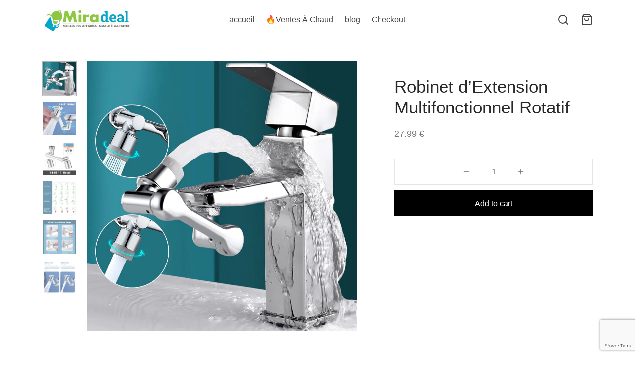

--- FILE ---
content_type: text/html; charset=UTF-8
request_url: https://miradeal.net/product/robinet-dextension-multifonctionnel-rotatif/
body_size: 29280
content:

 <!doctype html>
<html lang="fr-FR">
<head>
	<meta charset="UTF-8" />
	<meta name="viewport" content="width=device-width, initial-scale=1.0, minimum-scale=1.0, maximum-scale=1.0, user-scalable=no">
	<link rel="profile" href="http://gmpg.org/xfn/11">
	<link rel="pingback" href="https://miradeal.net/xmlrpc.php">
	<meta name='robots' content='index, follow, max-image-preview:large, max-snippet:-1, max-video-preview:-1' />
<script>window._wca = window._wca || [];</script>

	<!-- This site is optimized with the Yoast SEO plugin v22.6 - https://yoast.com/wordpress/plugins/seo/ -->
	<title>Robinet d&#039;Extension Multifonctionnel Rotatif - miradeal</title>
	<meta name="description" content="Robinet d&#039;Extension Multifonctionnel RotatifSuper efficace avec ses nombreuses fonctions ! Son design moderne et son côté pratique tout-en-un permet" />
	<link rel="canonical" href="https://miradeal.net/product/robinet-dextension-multifonctionnel-rotatif/" />
	<meta property="og:locale" content="fr_FR" />
	<meta property="og:type" content="article" />
	<meta property="og:title" content="Robinet d&#039;Extension Multifonctionnel Rotatif - miradeal" />
	<meta property="og:description" content="Robinet d&#039;Extension Multifonctionnel RotatifSuper efficace avec ses nombreuses fonctions ! Son design moderne et son côté pratique tout-en-un permet" />
	<meta property="og:url" content="https://miradeal.net/product/robinet-dextension-multifonctionnel-rotatif/" />
	<meta property="og:site_name" content="miradeal" />
	<meta property="article:publisher" content="https://facebook.com/miradeal" />
	<meta property="article:modified_time" content="2024-03-25T07:43:54+00:00" />
	<meta property="og:image" content="https://miradeal.net/wp-content/uploads/2022/12/Robinet-dextension-multifonctionnel-rotatif-4.webp" />
	<meta property="og:image:width" content="800" />
	<meta property="og:image:height" content="800" />
	<meta property="og:image:type" content="image/webp" />
	<meta name="twitter:card" content="summary_large_image" />
	<meta name="twitter:label1" content="Durée de lecture estimée" />
	<meta name="twitter:data1" content="2 minutes" />
	<script type="application/ld+json" class="yoast-schema-graph">{"@context":"https://schema.org","@graph":[{"@type":"WebPage","@id":"https://miradeal.net/product/robinet-dextension-multifonctionnel-rotatif/","url":"https://miradeal.net/product/robinet-dextension-multifonctionnel-rotatif/","name":"Robinet d'Extension Multifonctionnel Rotatif - miradeal","isPartOf":{"@id":"https://miradeal.net/#website"},"primaryImageOfPage":{"@id":"https://miradeal.net/product/robinet-dextension-multifonctionnel-rotatif/#primaryimage"},"image":{"@id":"https://miradeal.net/product/robinet-dextension-multifonctionnel-rotatif/#primaryimage"},"thumbnailUrl":"https://miradeal.net/wp-content/uploads/2022/12/Robinet-dextension-multifonctionnel-rotatif-4.webp","datePublished":"2022-12-18T13:09:02+00:00","dateModified":"2024-03-25T07:43:54+00:00","description":"Robinet d'Extension Multifonctionnel RotatifSuper efficace avec ses nombreuses fonctions ! Son design moderne et son côté pratique tout-en-un permet","breadcrumb":{"@id":"https://miradeal.net/product/robinet-dextension-multifonctionnel-rotatif/#breadcrumb"},"inLanguage":"fr-FR","potentialAction":[{"@type":"ReadAction","target":["https://miradeal.net/product/robinet-dextension-multifonctionnel-rotatif/"]}]},{"@type":"ImageObject","inLanguage":"fr-FR","@id":"https://miradeal.net/product/robinet-dextension-multifonctionnel-rotatif/#primaryimage","url":"https://miradeal.net/wp-content/uploads/2022/12/Robinet-dextension-multifonctionnel-rotatif-4.webp","contentUrl":"https://miradeal.net/wp-content/uploads/2022/12/Robinet-dextension-multifonctionnel-rotatif-4.webp","width":800,"height":800,"caption":"Robinet d'extension multifonctionnel rotatif"},{"@type":"BreadcrumbList","@id":"https://miradeal.net/product/robinet-dextension-multifonctionnel-rotatif/#breadcrumb","itemListElement":[{"@type":"ListItem","position":1,"name":"Home","item":"https://miradeal.net/"},{"@type":"ListItem","position":2,"name":"Shop","item":"https://miradeal.net/shop/"},{"@type":"ListItem","position":3,"name":"Robinet d&#8217;Extension Multifonctionnel Rotatif"}]},{"@type":"WebSite","@id":"https://miradeal.net/#website","url":"https://miradeal.net/","name":"miradeal","description":"","publisher":{"@id":"https://miradeal.net/#/schema/person/086c132170d190fa3ac1fe7d86789a29"},"potentialAction":[{"@type":"SearchAction","target":{"@type":"EntryPoint","urlTemplate":"https://miradeal.net/?s={search_term_string}"},"query-input":"required name=search_term_string"}],"inLanguage":"fr-FR"},{"@type":["Person","Organization"],"@id":"https://miradeal.net/#/schema/person/086c132170d190fa3ac1fe7d86789a29","name":"drissaitbelkhir","image":{"@type":"ImageObject","inLanguage":"fr-FR","@id":"https://miradeal.net/#/schema/person/image/","url":"https://secure.gravatar.com/avatar/6c74a6362395174a973b4ce9c4e0bc184270b9cda77f5367cbbbd8b9f5b1a736?s=96&d=mm&r=g","contentUrl":"https://secure.gravatar.com/avatar/6c74a6362395174a973b4ce9c4e0bc184270b9cda77f5367cbbbd8b9f5b1a736?s=96&d=mm&r=g","caption":"drissaitbelkhir"},"logo":{"@id":"https://miradeal.net/#/schema/person/image/"},"sameAs":["https://miradeal.net","https://facebook.com/miradeal","https://www.instagram.com/miradeal/","https://www.Pinterest.com/miradeal/","https://x.com/https://twitter.com/miradeal/"]}]}</script>
	<!-- / Yoast SEO plugin. -->


<link rel='dns-prefetch' href='//stats.wp.com' />
<link rel='dns-prefetch' href='//c0.wp.com' />
<link rel="alternate" type="application/rss+xml" title="miradeal &raquo; Flux" href="https://miradeal.net/feed/" />
<link rel="alternate" type="application/rss+xml" title="miradeal &raquo; Flux des commentaires" href="https://miradeal.net/comments/feed/" />
<link rel="alternate" type="application/rss+xml" title="miradeal &raquo; Robinet d&#8217;Extension Multifonctionnel Rotatif Flux des commentaires" href="https://miradeal.net/product/robinet-dextension-multifonctionnel-rotatif/feed/" />
<link rel="alternate" title="oEmbed (JSON)" type="application/json+oembed" href="https://miradeal.net/wp-json/oembed/1.0/embed?url=https%3A%2F%2Fmiradeal.net%2Fproduct%2Frobinet-dextension-multifonctionnel-rotatif%2F" />
<link rel="alternate" title="oEmbed (XML)" type="text/xml+oembed" href="https://miradeal.net/wp-json/oembed/1.0/embed?url=https%3A%2F%2Fmiradeal.net%2Fproduct%2Frobinet-dextension-multifonctionnel-rotatif%2F&#038;format=xml" />
<style id='wp-img-auto-sizes-contain-inline-css'>
img:is([sizes=auto i],[sizes^="auto," i]){contain-intrinsic-size:3000px 1500px}
/*# sourceURL=wp-img-auto-sizes-contain-inline-css */
</style>
<style id='wp-emoji-styles-inline-css'>

	img.wp-smiley, img.emoji {
		display: inline !important;
		border: none !important;
		box-shadow: none !important;
		height: 1em !important;
		width: 1em !important;
		margin: 0 0.07em !important;
		vertical-align: -0.1em !important;
		background: none !important;
		padding: 0 !important;
	}
/*# sourceURL=wp-emoji-styles-inline-css */
</style>
<style id='wp-block-library-inline-css'>
:root{--wp-block-synced-color:#7a00df;--wp-block-synced-color--rgb:122,0,223;--wp-bound-block-color:var(--wp-block-synced-color);--wp-editor-canvas-background:#ddd;--wp-admin-theme-color:#007cba;--wp-admin-theme-color--rgb:0,124,186;--wp-admin-theme-color-darker-10:#006ba1;--wp-admin-theme-color-darker-10--rgb:0,107,160.5;--wp-admin-theme-color-darker-20:#005a87;--wp-admin-theme-color-darker-20--rgb:0,90,135;--wp-admin-border-width-focus:2px}@media (min-resolution:192dpi){:root{--wp-admin-border-width-focus:1.5px}}.wp-element-button{cursor:pointer}:root .has-very-light-gray-background-color{background-color:#eee}:root .has-very-dark-gray-background-color{background-color:#313131}:root .has-very-light-gray-color{color:#eee}:root .has-very-dark-gray-color{color:#313131}:root .has-vivid-green-cyan-to-vivid-cyan-blue-gradient-background{background:linear-gradient(135deg,#00d084,#0693e3)}:root .has-purple-crush-gradient-background{background:linear-gradient(135deg,#34e2e4,#4721fb 50%,#ab1dfe)}:root .has-hazy-dawn-gradient-background{background:linear-gradient(135deg,#faaca8,#dad0ec)}:root .has-subdued-olive-gradient-background{background:linear-gradient(135deg,#fafae1,#67a671)}:root .has-atomic-cream-gradient-background{background:linear-gradient(135deg,#fdd79a,#004a59)}:root .has-nightshade-gradient-background{background:linear-gradient(135deg,#330968,#31cdcf)}:root .has-midnight-gradient-background{background:linear-gradient(135deg,#020381,#2874fc)}:root{--wp--preset--font-size--normal:16px;--wp--preset--font-size--huge:42px}.has-regular-font-size{font-size:1em}.has-larger-font-size{font-size:2.625em}.has-normal-font-size{font-size:var(--wp--preset--font-size--normal)}.has-huge-font-size{font-size:var(--wp--preset--font-size--huge)}.has-text-align-center{text-align:center}.has-text-align-left{text-align:left}.has-text-align-right{text-align:right}.has-fit-text{white-space:nowrap!important}#end-resizable-editor-section{display:none}.aligncenter{clear:both}.items-justified-left{justify-content:flex-start}.items-justified-center{justify-content:center}.items-justified-right{justify-content:flex-end}.items-justified-space-between{justify-content:space-between}.screen-reader-text{border:0;clip-path:inset(50%);height:1px;margin:-1px;overflow:hidden;padding:0;position:absolute;width:1px;word-wrap:normal!important}.screen-reader-text:focus{background-color:#ddd;clip-path:none;color:#444;display:block;font-size:1em;height:auto;left:5px;line-height:normal;padding:15px 23px 14px;text-decoration:none;top:5px;width:auto;z-index:100000}html :where(.has-border-color){border-style:solid}html :where([style*=border-top-color]){border-top-style:solid}html :where([style*=border-right-color]){border-right-style:solid}html :where([style*=border-bottom-color]){border-bottom-style:solid}html :where([style*=border-left-color]){border-left-style:solid}html :where([style*=border-width]){border-style:solid}html :where([style*=border-top-width]){border-top-style:solid}html :where([style*=border-right-width]){border-right-style:solid}html :where([style*=border-bottom-width]){border-bottom-style:solid}html :where([style*=border-left-width]){border-left-style:solid}html :where(img[class*=wp-image-]){height:auto;max-width:100%}:where(figure){margin:0 0 1em}html :where(.is-position-sticky){--wp-admin--admin-bar--position-offset:var(--wp-admin--admin-bar--height,0px)}@media screen and (max-width:600px){html :where(.is-position-sticky){--wp-admin--admin-bar--position-offset:0px}}
.has-text-align-justify{text-align:justify;}

/*# sourceURL=wp-block-library-inline-css */
</style><style id='wp-block-heading-inline-css'>
h1:where(.wp-block-heading).has-background,h2:where(.wp-block-heading).has-background,h3:where(.wp-block-heading).has-background,h4:where(.wp-block-heading).has-background,h5:where(.wp-block-heading).has-background,h6:where(.wp-block-heading).has-background{padding:1.25em 2.375em}h1.has-text-align-left[style*=writing-mode]:where([style*=vertical-lr]),h1.has-text-align-right[style*=writing-mode]:where([style*=vertical-rl]),h2.has-text-align-left[style*=writing-mode]:where([style*=vertical-lr]),h2.has-text-align-right[style*=writing-mode]:where([style*=vertical-rl]),h3.has-text-align-left[style*=writing-mode]:where([style*=vertical-lr]),h3.has-text-align-right[style*=writing-mode]:where([style*=vertical-rl]),h4.has-text-align-left[style*=writing-mode]:where([style*=vertical-lr]),h4.has-text-align-right[style*=writing-mode]:where([style*=vertical-rl]),h5.has-text-align-left[style*=writing-mode]:where([style*=vertical-lr]),h5.has-text-align-right[style*=writing-mode]:where([style*=vertical-rl]),h6.has-text-align-left[style*=writing-mode]:where([style*=vertical-lr]),h6.has-text-align-right[style*=writing-mode]:where([style*=vertical-rl]){rotate:180deg}
/*# sourceURL=https://c0.wp.com/c/6.9/wp-includes/blocks/heading/style.min.css */
</style>
<style id='wp-block-list-inline-css'>
ol,ul{box-sizing:border-box}:root :where(.wp-block-list.has-background){padding:1.25em 2.375em}
/*# sourceURL=https://c0.wp.com/c/6.9/wp-includes/blocks/list/style.min.css */
</style>
<style id='wp-block-paragraph-inline-css'>
.is-small-text{font-size:.875em}.is-regular-text{font-size:1em}.is-large-text{font-size:2.25em}.is-larger-text{font-size:3em}.has-drop-cap:not(:focus):first-letter{float:left;font-size:8.4em;font-style:normal;font-weight:100;line-height:.68;margin:.05em .1em 0 0;text-transform:uppercase}body.rtl .has-drop-cap:not(:focus):first-letter{float:none;margin-left:.1em}p.has-drop-cap.has-background{overflow:hidden}:root :where(p.has-background){padding:1.25em 2.375em}:where(p.has-text-color:not(.has-link-color)) a{color:inherit}p.has-text-align-left[style*="writing-mode:vertical-lr"],p.has-text-align-right[style*="writing-mode:vertical-rl"]{rotate:180deg}
/*# sourceURL=https://c0.wp.com/c/6.9/wp-includes/blocks/paragraph/style.min.css */
</style>
<link rel='stylesheet' id='wc-blocks-style-css' href='https://c0.wp.com/p/woocommerce/8.8.6/assets/client/blocks/wc-blocks.css' media='all' />
<style id='global-styles-inline-css'>
:root{--wp--preset--aspect-ratio--square: 1;--wp--preset--aspect-ratio--4-3: 4/3;--wp--preset--aspect-ratio--3-4: 3/4;--wp--preset--aspect-ratio--3-2: 3/2;--wp--preset--aspect-ratio--2-3: 2/3;--wp--preset--aspect-ratio--16-9: 16/9;--wp--preset--aspect-ratio--9-16: 9/16;--wp--preset--color--black: #000000;--wp--preset--color--cyan-bluish-gray: #abb8c3;--wp--preset--color--white: #ffffff;--wp--preset--color--pale-pink: #f78da7;--wp--preset--color--vivid-red: #cf2e2e;--wp--preset--color--luminous-vivid-orange: #ff6900;--wp--preset--color--luminous-vivid-amber: #fcb900;--wp--preset--color--light-green-cyan: #7bdcb5;--wp--preset--color--vivid-green-cyan: #00d084;--wp--preset--color--pale-cyan-blue: #8ed1fc;--wp--preset--color--vivid-cyan-blue: #0693e3;--wp--preset--color--vivid-purple: #9b51e0;--wp--preset--color--gutenberg-white: #ffffff;--wp--preset--color--gutenberg-shade: #f8f8f8;--wp--preset--color--gutenberg-gray: #777777;--wp--preset--color--gutenberg-dark: #282828;--wp--preset--color--gutenberg-accent: #b9a16b;--wp--preset--gradient--vivid-cyan-blue-to-vivid-purple: linear-gradient(135deg,rgb(6,147,227) 0%,rgb(155,81,224) 100%);--wp--preset--gradient--light-green-cyan-to-vivid-green-cyan: linear-gradient(135deg,rgb(122,220,180) 0%,rgb(0,208,130) 100%);--wp--preset--gradient--luminous-vivid-amber-to-luminous-vivid-orange: linear-gradient(135deg,rgb(252,185,0) 0%,rgb(255,105,0) 100%);--wp--preset--gradient--luminous-vivid-orange-to-vivid-red: linear-gradient(135deg,rgb(255,105,0) 0%,rgb(207,46,46) 100%);--wp--preset--gradient--very-light-gray-to-cyan-bluish-gray: linear-gradient(135deg,rgb(238,238,238) 0%,rgb(169,184,195) 100%);--wp--preset--gradient--cool-to-warm-spectrum: linear-gradient(135deg,rgb(74,234,220) 0%,rgb(151,120,209) 20%,rgb(207,42,186) 40%,rgb(238,44,130) 60%,rgb(251,105,98) 80%,rgb(254,248,76) 100%);--wp--preset--gradient--blush-light-purple: linear-gradient(135deg,rgb(255,206,236) 0%,rgb(152,150,240) 100%);--wp--preset--gradient--blush-bordeaux: linear-gradient(135deg,rgb(254,205,165) 0%,rgb(254,45,45) 50%,rgb(107,0,62) 100%);--wp--preset--gradient--luminous-dusk: linear-gradient(135deg,rgb(255,203,112) 0%,rgb(199,81,192) 50%,rgb(65,88,208) 100%);--wp--preset--gradient--pale-ocean: linear-gradient(135deg,rgb(255,245,203) 0%,rgb(182,227,212) 50%,rgb(51,167,181) 100%);--wp--preset--gradient--electric-grass: linear-gradient(135deg,rgb(202,248,128) 0%,rgb(113,206,126) 100%);--wp--preset--gradient--midnight: linear-gradient(135deg,rgb(2,3,129) 0%,rgb(40,116,252) 100%);--wp--preset--font-size--small: 13px;--wp--preset--font-size--medium: 20px;--wp--preset--font-size--large: 36px;--wp--preset--font-size--x-large: 42px;--wp--preset--spacing--20: 0.44rem;--wp--preset--spacing--30: 0.67rem;--wp--preset--spacing--40: 1rem;--wp--preset--spacing--50: 1.5rem;--wp--preset--spacing--60: 2.25rem;--wp--preset--spacing--70: 3.38rem;--wp--preset--spacing--80: 5.06rem;--wp--preset--shadow--natural: 6px 6px 9px rgba(0, 0, 0, 0.2);--wp--preset--shadow--deep: 12px 12px 50px rgba(0, 0, 0, 0.4);--wp--preset--shadow--sharp: 6px 6px 0px rgba(0, 0, 0, 0.2);--wp--preset--shadow--outlined: 6px 6px 0px -3px rgb(255, 255, 255), 6px 6px rgb(0, 0, 0);--wp--preset--shadow--crisp: 6px 6px 0px rgb(0, 0, 0);}:where(.is-layout-flex){gap: 0.5em;}:where(.is-layout-grid){gap: 0.5em;}body .is-layout-flex{display: flex;}.is-layout-flex{flex-wrap: wrap;align-items: center;}.is-layout-flex > :is(*, div){margin: 0;}body .is-layout-grid{display: grid;}.is-layout-grid > :is(*, div){margin: 0;}:where(.wp-block-columns.is-layout-flex){gap: 2em;}:where(.wp-block-columns.is-layout-grid){gap: 2em;}:where(.wp-block-post-template.is-layout-flex){gap: 1.25em;}:where(.wp-block-post-template.is-layout-grid){gap: 1.25em;}.has-black-color{color: var(--wp--preset--color--black) !important;}.has-cyan-bluish-gray-color{color: var(--wp--preset--color--cyan-bluish-gray) !important;}.has-white-color{color: var(--wp--preset--color--white) !important;}.has-pale-pink-color{color: var(--wp--preset--color--pale-pink) !important;}.has-vivid-red-color{color: var(--wp--preset--color--vivid-red) !important;}.has-luminous-vivid-orange-color{color: var(--wp--preset--color--luminous-vivid-orange) !important;}.has-luminous-vivid-amber-color{color: var(--wp--preset--color--luminous-vivid-amber) !important;}.has-light-green-cyan-color{color: var(--wp--preset--color--light-green-cyan) !important;}.has-vivid-green-cyan-color{color: var(--wp--preset--color--vivid-green-cyan) !important;}.has-pale-cyan-blue-color{color: var(--wp--preset--color--pale-cyan-blue) !important;}.has-vivid-cyan-blue-color{color: var(--wp--preset--color--vivid-cyan-blue) !important;}.has-vivid-purple-color{color: var(--wp--preset--color--vivid-purple) !important;}.has-black-background-color{background-color: var(--wp--preset--color--black) !important;}.has-cyan-bluish-gray-background-color{background-color: var(--wp--preset--color--cyan-bluish-gray) !important;}.has-white-background-color{background-color: var(--wp--preset--color--white) !important;}.has-pale-pink-background-color{background-color: var(--wp--preset--color--pale-pink) !important;}.has-vivid-red-background-color{background-color: var(--wp--preset--color--vivid-red) !important;}.has-luminous-vivid-orange-background-color{background-color: var(--wp--preset--color--luminous-vivid-orange) !important;}.has-luminous-vivid-amber-background-color{background-color: var(--wp--preset--color--luminous-vivid-amber) !important;}.has-light-green-cyan-background-color{background-color: var(--wp--preset--color--light-green-cyan) !important;}.has-vivid-green-cyan-background-color{background-color: var(--wp--preset--color--vivid-green-cyan) !important;}.has-pale-cyan-blue-background-color{background-color: var(--wp--preset--color--pale-cyan-blue) !important;}.has-vivid-cyan-blue-background-color{background-color: var(--wp--preset--color--vivid-cyan-blue) !important;}.has-vivid-purple-background-color{background-color: var(--wp--preset--color--vivid-purple) !important;}.has-black-border-color{border-color: var(--wp--preset--color--black) !important;}.has-cyan-bluish-gray-border-color{border-color: var(--wp--preset--color--cyan-bluish-gray) !important;}.has-white-border-color{border-color: var(--wp--preset--color--white) !important;}.has-pale-pink-border-color{border-color: var(--wp--preset--color--pale-pink) !important;}.has-vivid-red-border-color{border-color: var(--wp--preset--color--vivid-red) !important;}.has-luminous-vivid-orange-border-color{border-color: var(--wp--preset--color--luminous-vivid-orange) !important;}.has-luminous-vivid-amber-border-color{border-color: var(--wp--preset--color--luminous-vivid-amber) !important;}.has-light-green-cyan-border-color{border-color: var(--wp--preset--color--light-green-cyan) !important;}.has-vivid-green-cyan-border-color{border-color: var(--wp--preset--color--vivid-green-cyan) !important;}.has-pale-cyan-blue-border-color{border-color: var(--wp--preset--color--pale-cyan-blue) !important;}.has-vivid-cyan-blue-border-color{border-color: var(--wp--preset--color--vivid-cyan-blue) !important;}.has-vivid-purple-border-color{border-color: var(--wp--preset--color--vivid-purple) !important;}.has-vivid-cyan-blue-to-vivid-purple-gradient-background{background: var(--wp--preset--gradient--vivid-cyan-blue-to-vivid-purple) !important;}.has-light-green-cyan-to-vivid-green-cyan-gradient-background{background: var(--wp--preset--gradient--light-green-cyan-to-vivid-green-cyan) !important;}.has-luminous-vivid-amber-to-luminous-vivid-orange-gradient-background{background: var(--wp--preset--gradient--luminous-vivid-amber-to-luminous-vivid-orange) !important;}.has-luminous-vivid-orange-to-vivid-red-gradient-background{background: var(--wp--preset--gradient--luminous-vivid-orange-to-vivid-red) !important;}.has-very-light-gray-to-cyan-bluish-gray-gradient-background{background: var(--wp--preset--gradient--very-light-gray-to-cyan-bluish-gray) !important;}.has-cool-to-warm-spectrum-gradient-background{background: var(--wp--preset--gradient--cool-to-warm-spectrum) !important;}.has-blush-light-purple-gradient-background{background: var(--wp--preset--gradient--blush-light-purple) !important;}.has-blush-bordeaux-gradient-background{background: var(--wp--preset--gradient--blush-bordeaux) !important;}.has-luminous-dusk-gradient-background{background: var(--wp--preset--gradient--luminous-dusk) !important;}.has-pale-ocean-gradient-background{background: var(--wp--preset--gradient--pale-ocean) !important;}.has-electric-grass-gradient-background{background: var(--wp--preset--gradient--electric-grass) !important;}.has-midnight-gradient-background{background: var(--wp--preset--gradient--midnight) !important;}.has-small-font-size{font-size: var(--wp--preset--font-size--small) !important;}.has-medium-font-size{font-size: var(--wp--preset--font-size--medium) !important;}.has-large-font-size{font-size: var(--wp--preset--font-size--large) !important;}.has-x-large-font-size{font-size: var(--wp--preset--font-size--x-large) !important;}
/*# sourceURL=global-styles-inline-css */
</style>

<style id='classic-theme-styles-inline-css'>
/*! This file is auto-generated */
.wp-block-button__link{color:#fff;background-color:#32373c;border-radius:9999px;box-shadow:none;text-decoration:none;padding:calc(.667em + 2px) calc(1.333em + 2px);font-size:1.125em}.wp-block-file__button{background:#32373c;color:#fff;text-decoration:none}
/*# sourceURL=/wp-includes/css/classic-themes.min.css */
</style>
<link rel='stylesheet' id='contact-form-7-css' href='https://miradeal.net/wp-content/plugins/contact-form-7/includes/css/styles.css?ver=5.9.3' media='all' />
<link rel='stylesheet' id='photoswipe-css' href='https://c0.wp.com/p/woocommerce/8.8.6/assets/css/photoswipe/photoswipe.min.css' media='all' />
<link rel='stylesheet' id='photoswipe-default-skin-css' href='https://c0.wp.com/p/woocommerce/8.8.6/assets/css/photoswipe/default-skin/default-skin.min.css' media='all' />
<style id='woocommerce-inline-inline-css'>
.woocommerce form .form-row .required { visibility: visible; }
/*# sourceURL=woocommerce-inline-inline-css */
</style>
<link rel='stylesheet' id='goya-grid-css' href='https://miradeal.net/wp-content/themes/goya/assets/css/grid.css?ver=1.0.8.6' media='all' />
<link rel='stylesheet' id='goya-core-css' href='https://miradeal.net/wp-content/themes/goya/assets/css/core.css?ver=1.0.8.6' media='all' />
<link rel='stylesheet' id='goya-icons-css' href='https://miradeal.net/wp-content/themes/goya/assets/icons/theme-icons/style.css?ver=1.0.8.6' media='all' />
<link rel='stylesheet' id='goya-shop-css' href='https://miradeal.net/wp-content/themes/goya/assets/css/shop.css?ver=1.0.8.6' media='all' />
<link rel='stylesheet' id='goya-elements-css' href='https://miradeal.net/wp-content/themes/goya/assets/css/vc-elements.css?ver=1.0.8.6' media='all' />
<style id='goya-customizer-styles-inline-css'>
body,blockquote cite,div.vc_progress_bar .vc_single_bar .vc_label,div.vc_toggle_size_sm .vc_toggle_title h4 {font-size:16px;}.wp-caption-text,.woocommerce-breadcrumb,.post.listing .listing_content .post-meta,.footer-bar .footer-bar-content,.side-menu .mobile-widgets p,.side-menu .side-widgets p,.products .product.product-category a div h2 .count,#payment .payment_methods li .payment_box,#payment .payment_methods li a.about_paypal,.et-product-detail .summary .sizing_guide,#reviews .commentlist li .comment-text .woocommerce-review__verified,#reviews .commentlist li .comment-text .woocommerce-review__published-date,.commentlist > li .comment-meta,.widget .type-post .post-meta,.widget_rss .rss-date,.wp-block-latest-comments__comment-date,.wp-block-latest-posts__post-date,.commentlist > li .reply,.comment-reply-title small,.commentlist .bypostauthor .post-author,.commentlist .bypostauthor > .comment-body .fn:after,.et-portfolio.et-portfolio-style-hover-card .type-portfolio .et-portfolio-excerpt {font-size:13px;}h1, h2, h3, h4, h5, h6{color:#282828;}.et-banner .et-banner-content .et-banner-title.color-accent,.et-banner .et-banner-content .et-banner-subtitle.color-accent,.et-banner .et-banner-content .et-banner-link.link.color-accent,.et-banner .et-banner-content .et-banner-link.link.color-accent:hover,.et-banner .et-banner-content .et-banner-link.outlined.color-accent,.et-banner .et-banner-content .et-banner-link.outlined.color-accent:hover {color:#b9a16b;}.et-banner .et-banner-content .et-banner-subtitle.tag_style.color-accent,.et-banner .et-banner-content .et-banner-link.solid.color-accent,.et-banner .et-banner-content .et-banner-link.solid.color-accent:hover {background:#b9a16b;}.et-iconbox.icon-style-background.icon-color-accent .et-feature-icon {background:#b9a16b;}.et-iconbox.icon-style-border.icon-color-accent .et-feature-icon,.et-iconbox.icon-style-simple.icon-color-accent .et-feature-icon {color:#b9a16b;}.et-counter.counter-color-accent .h1,.et-counter.icon-color-accent i {color:#b9a16b;}.et_btn.solid.color-accent {background:#b9a16b;}.et_btn.link.color-accent,.et_btn.outlined.color-accent,.et_btn.outlined.color-accent:hover {color:#b9a16b;}.et-animatype.color-accent .et-animated-entry,.et-stroketype.color-accent *{color:#b9a16b;}.slick-prev:hover,.slick-next:hover,.flex-prev:hover,.flex-next:hover,.mfp-wrap.quick-search .mfp-content [type="submit"],.et-close,.single-product .pswp__button:hover,.content404 h4,.woocommerce-tabs .tabs li a span,.woo-variation-gallery-wrapper .woo-variation-gallery-trigger:hover:after,.mobile-menu li.menu-item-has-children.active > .et-menu-toggle:after,.remove:hover, a.remove:hover,span.minicart-counter.et-count-zero,.tag-cloud-link .tag-link-count,.star-rating > span:before,.comment-form-rating .stars > span:before,.wpmc-tabs-wrapper li.wpmc-tab-item.current,div.argmc-wrapper .tab-completed-icon:before,div.argmc-wrapper .argmc-tab-item.completed .argmc-tab-number,.widget ul li.active,.et-wp-gallery-popup .mfp-arrow {color:#b9a16b;}.menu-item.accent-color a,.accent-color:not(.fancy-tag),.accent-color:not(.fancy-tag) .wpb_wrapper > h1,.accent-color:not(.fancy-tag) .wpb_wrapper > h2,.accent-color:not(.fancy-tag) .wpb_wrapper > h3,.accent-color:not(.fancy-tag) .wpb_wrapper > h4,.accent-color:not(.fancy-tag) .wpb_wrapper > h5,.accent-color:not(.fancy-tag) .wpb_wrapper > h6,.accent-color:not(.fancy-tag) .wpb_wrapper > p {color:#b9a16b !important;}.accent-color.fancy-tag,.wpb_text_column .accent-color.fancy-tag:last-child,.accent-color.fancy-tag .wpb_wrapper > h1,.accent-color.fancy-tag .wpb_wrapper > h2,.accent-color.fancy-tag .wpb_wrapper > h3,.accent-color.fancy-tag .wpb_wrapper > h4,.accent-color.fancy-tag .wpb_wrapper > h5,.accent-color.fancy-tag .wpb_wrapper > h6,.accent-color.fancy-tag .wpb_wrapper > p {background-color:#b9a16b;}.wpmc-tabs-wrapper li.wpmc-tab-item.current .wpmc-tab-number,.wpmc-tabs-wrapper li.wpmc-tab-item.current:before,.tag-cloud-link:hover,div.argmc-wrapper .argmc-tab-item.completed .argmc-tab-number,div.argmc-wrapper .argmc-tab-item.current .argmc-tab-number,div.argmc-wrapper .argmc-tab-item.last.current + .argmc-tab-item:hover .argmc-tab-number {border-color:#b9a16b;}.vc_progress_bar.vc_progress-bar-color-bar_orange .vc_single_bar span.vc_bar,span.minicart-counter,.filter-trigger .et-active-filters-count,.et-active-filters-count,div.argmc-wrapper .argmc-tab-item.current .argmc-tab-number,div.argmc-wrapper .argmc-tab-item.visited:hover .argmc-tab-number,div.argmc-wrapper .argmc-tab-item.last.current + .argmc-tab-item:hover .argmc-tab-number,.slick-dots li button:hover,.wpb_column.et-light-column .postline:before,.wpb_column.et-light-column .postline-medium:before,.wpb_column.et-light-column .postline-large:before,.et-feat-video-btn:hover .et-featured-video-icon:after,.post.type-post.sticky .entry-title a:after {background-color:#b9a16b;}div.argmc-wrapper .argmc-tab-item.visited:before {border-bottom-color:#b9a16b;}.yith-wcan-loading:after,.blockUI.blockOverlay:after,.easyzoom-notice:after,.woocommerce-product-gallery__wrapper .slick:after,.add_to_cart_button.loading:after,.et-loader:after {background-color:#b9a16b;}.fancy-title,h1.fancy-title,h2.fancy-title,h3.fancy-title,h4.fancy-title,h5.fancy-title,h6.fancy-title {color:#b9a16b}.fancy-tag,h1.fancy-tag,h2.fancy-tag,h3.fancy-tag,h4.fancy-tag,h5.fancy-tag,h6.fancy-tag {background-color:#b9a16b}@media only screen and (max-width:991px) {.header .header-mobile {display:block !important;}.header .header-main,.header .header-bottom {display:none !important;}}@media only screen and (min-width:992px) {.header,.header-spacer,.product-header-spacer {height:79px;}.page-header-transparent .hero-header .hero-title {padding-top:79px;}.et-product-detail.et-product-layout-no-padding.product-header-transparent .showcase-inner .product-information {padding-top:79px;}.header_on_scroll:not(.megamenu-active) .header,.header_on_scroll:not(.megamenu-active) .header-spacer,.header_on_scroll:not(.megamenu-active) .product-header-spacer {height:78px;}}@media only screen and (max-width:991px) {.header,.header_on_scroll .header,.header-spacer,.product-header-spacer {height:60px;}.page-header-transparent .hero-header .hero-title {padding-top:60px;}}@media screen and (min-width:576px) and (max-width:767px) {.sticky-product-bar {height:60px;}.product-bar-visible.single-product.fixed-product-bar-bottom .footer {margin-bottom:60px;}.product-bar-visible.single-product.fixed-product-bar-bottom #scroll_to_top.active {bottom:70px;}}.page-header-regular .header,.header_on_scroll .header {background-color:#ffffff;}@media only screen and (max-width:576px) {.page-header-transparent:not(.header-transparent-mobiles):not(.header_on_scroll) .header {background-color:#ffffff;}}.header a,.header .menu-toggle,.header .goya-search button {color:#444444;}@media only screen and (max-width:767px) {.sticky-header-light .header .menu-toggle:hover,.header-transparent-mobiles.sticky-header-light.header_on_scroll .header a.icon,.header-transparent-mobiles.sticky-header-light.header_on_scroll .header .menu-toggle,.header-transparent-mobiles.light-title:not(.header_on_scroll) .header a.icon,.header-transparent-mobiles.light-title:not(.header_on_scroll) .header .menu-toggle {color:#ffffff;}}@media only screen and (min-width:768px) {.light-title:not(.header_on_scroll) .header .site-title,.light-title:not(.header_on_scroll) .header .et-header-menu>li> a,.sticky-header-light.header_on_scroll .header .et-header-menu>li> a,.light-title:not(.header_on_scroll) span.minicart-counter.et-count-zero,.sticky-header-light.header_on_scroll .header .icon,.sticky-header-light.header_on_scroll .header .menu-toggle,.light-title:not(.header_on_scroll) .header .icon,.light-title:not(.header_on_scroll) .header .menu-toggle {color:#ffffff;}}.et-header-menu .menu-label,.mobile-menu .menu-label {background-color:#999999;}.et-header-menu ul.sub-menu:before,.et-header-menu .sub-menu .sub-menu {background-color:#ffffff !important;}.et-header-menu>li.menu-item-has-children > a:after {border-bottom-color:#ffffff;}.et-header-menu .sub-menu li.menu-item-has-children:after,.et-header-menu ul.sub-menu li a {color:#444444;}.side-panel .mobile-bar,.side-panel .mobile-bar.dark {background:#f8f8f8;}.side-mobile-menu,.side-mobile-menu.dark { background:#ffffff;}.side-fullscreen-menu,.side-fullscreen-menu.dark { background:#ffffff;}.site-footer,.site-footer.dark {background-color:#ffffff;}.site-footer .footer-bar.custom-color-1,.site-footer .footer-bar.custom-color-1.dark {background-color:#2d2d2d;}.mfp #et-quickview {max-width:960px;}.woocommerce-Tabs-panel.custom_scroll {max-height:400px;}.product_meta .sku_wrapper,.product_meta .posted_in,.product_meta .tagged_as,.product_meta .trap {display:none !important;}.product_meta {display:none !important;}.product_meta + .post-share {margin-top:30px;}.shop-widget-scroll .widget > ul,.shop-widget-scroll .widget:not(.widget-woof) > .widgettitle + *,.shop-widget-scroll .wcapf-layered-nav {max-height:150px;}.free-shipping-progress-bar .progress-bar-indicator {background:linear-gradient(270deg, #b9a16b 0, #ffffff 200%);background-color: #b9a16b;flex-grow:1;}.rtl .free-shipping-progress-bar .progress-bar-indicator {background:linear-gradient(90deg, #b9a16b 0, #ffffff 200%);}.progress-bar-status.success .progress-bar-indicator { background:#67bb67;}.star-rating > span:before,.comment-form-rating .stars > span:before {color:#282828;}.product-inner .badge.onsale,.wc-block-grid .wc-block-grid__products .wc-block-grid__product .wc-block-grid__product-onsale {color:#ef5c5c;background-color:#ffffff;}.et-product-detail .summary .badge.onsale {border-color:#ef5c5c;}.product-inner .badge.new {color:#00a98e;background-color:#ffffff;}.product-inner .badge.out-of-stock {color:#585858;background-color:#ffffff;}@media screen and (min-width:768px) {.wc-block-grid__products .wc-block-grid__product .wc-block-grid__product-image {margin-top:5px;}.wc-block-grid__products .wc-block-grid__product:hover .wc-block-grid__product-image {transform:translateY(-5px);}.wc-block-grid__products .wc-block-grid__product:hover .wc-block-grid__product-image img {-moz-transform:scale(1.05, 1.05);-ms-transform:scale(1.05, 1.05);-webkit-transform:scale(1.05, 1.05);transform:scale(1.05, 1.05);}}.et-blog.hero-header .hero-title {background-color:#f8f8f8;}.post.post-detail.hero-title .post-featured.title-wrap {background-color:#f8f8f8;}.has-gutenberg-white-color { color:#ffffff !important; }.has-gutenberg-white-background-color { background-color:#ffffff; }.wp-block-button.outlined .has-gutenberg-white-color { border-color:#ffffff !important; background-color:transparent !important; }.has-gutenberg-shade-color { color:#f8f8f8 !important; }.has-gutenberg-shade-background-color { background-color:#f8f8f8; }.wp-block-button.outlined .has-gutenberg-shade-color { border-color:#f8f8f8 !important; background-color:transparent !important; }.has-gutenberg-gray-color { color:#777777 !important; }.has-gutenberg-gray-background-color { background-color:#777777; }.wp-block-button.outlined .has-gutenberg-gray-color { border-color:#777777 !important; background-color:transparent !important; }.has-gutenberg-dark-color { color:#282828 !important; }.has-gutenberg-dark-background-color { background-color:#282828; }.wp-block-button.outlined .has-gutenberg-dark-color { border-color:#282828 !important; background-color:transparent !important; }.has-gutenberg-accent-color { color:#b9a16b !important; }.has-gutenberg-accent-background-color { background-color:#b9a16b; }.wp-block-button.outlined .has-gutenberg-accent-color { border-color:#b9a16b !important; background-color:transparent !important; }.commentlist .bypostauthor > .comment-body .fn:after {content:'Post Author';}.et-inline-validation-notices .form-row.woocommerce-invalid-required-field:after{content:'Required field';}.post.type-post.sticky .entry-title a:after {content:'Featured';}
/*# sourceURL=goya-customizer-styles-inline-css */
</style>
<link rel='stylesheet' id='goya-style-css' href='https://miradeal.net/wp-content/themes/goya/style.css?ver=6.9' media='all' />
<link rel='stylesheet' id='goya-child-style-css' href='https://miradeal.net/wp-content/themes/goya-child/style.css?ver=1.1' media='all' />
<script type="text/template" id="tmpl-variation-template">
	<div class="woocommerce-variation-description">{{{ data.variation.variation_description }}}</div>
	<div class="woocommerce-variation-price">{{{ data.variation.price_html }}}</div>
	<div class="woocommerce-variation-availability">{{{ data.variation.availability_html }}}</div>
</script>
<script type="text/template" id="tmpl-unavailable-variation-template">
	<p>Sorry, this product is unavailable. Please choose a different combination.</p>
</script>
<script src="https://c0.wp.com/c/6.9/wp-includes/js/jquery/jquery.min.js" id="jquery-core-js"></script>
<script src="https://c0.wp.com/c/6.9/wp-includes/js/jquery/jquery-migrate.min.js" id="jquery-migrate-js"></script>
<script src="https://c0.wp.com/p/woocommerce/8.8.6/assets/js/jquery-blockui/jquery.blockUI.min.js" id="jquery-blockui-js" data-wp-strategy="defer"></script>
<script id="wc-add-to-cart-js-extra">
var wc_add_to_cart_params = {"ajax_url":"/wp-admin/admin-ajax.php","wc_ajax_url":"/?wc-ajax=%%endpoint%%","i18n_view_cart":"View cart","cart_url":"https://miradeal.net/cart/","is_cart":"","cart_redirect_after_add":"no"};
//# sourceURL=wc-add-to-cart-js-extra
</script>
<script src="https://c0.wp.com/p/woocommerce/8.8.6/assets/js/frontend/add-to-cart.min.js" id="wc-add-to-cart-js" data-wp-strategy="defer"></script>
<script src="https://c0.wp.com/p/woocommerce/8.8.6/assets/js/photoswipe/photoswipe.min.js" id="photoswipe-js" defer data-wp-strategy="defer"></script>
<script src="https://c0.wp.com/p/woocommerce/8.8.6/assets/js/photoswipe/photoswipe-ui-default.min.js" id="photoswipe-ui-default-js" defer data-wp-strategy="defer"></script>
<script id="wc-single-product-js-extra">
var wc_single_product_params = {"i18n_required_rating_text":"Please select a rating","review_rating_required":"yes","flexslider":{"rtl":false,"animation":"slide","smoothHeight":true,"directionNav":true,"controlNav":"thumbnails","slideshow":false,"animationSpeed":300,"animationLoop":false,"allowOneSlide":false},"zoom_enabled":"","zoom_options":[],"photoswipe_enabled":"1","photoswipe_options":{"shareEl":false,"closeOnScroll":false,"history":false,"hideAnimationDuration":0,"showAnimationDuration":0,"showHideOpacity":true,"bgOpacity":1,"loop":false,"closeOnVerticalDrag":false,"barsSize":{"top":0,"bottom":0},"tapToClose":true,"tapToToggleControls":false},"flexslider_enabled":"1"};
//# sourceURL=wc-single-product-js-extra
</script>
<script src="https://c0.wp.com/p/woocommerce/8.8.6/assets/js/frontend/single-product.min.js" id="wc-single-product-js" defer data-wp-strategy="defer"></script>
<script src="https://c0.wp.com/p/woocommerce/8.8.6/assets/js/js-cookie/js.cookie.min.js" id="js-cookie-js" defer data-wp-strategy="defer"></script>
<script id="woocommerce-js-extra">
var woocommerce_params = {"ajax_url":"/wp-admin/admin-ajax.php","wc_ajax_url":"/?wc-ajax=%%endpoint%%"};
//# sourceURL=woocommerce-js-extra
</script>
<script src="https://c0.wp.com/p/woocommerce/8.8.6/assets/js/frontend/woocommerce.min.js" id="woocommerce-js" defer data-wp-strategy="defer"></script>
<script src="https://miradeal.net/wp-content/plugins/js_composer/assets/js/vendors/woocommerce-add-to-cart.js?ver=6.13.0" id="vc_woocommerce-add-to-cart-js-js"></script>
<script src="https://stats.wp.com/s-202604.js" id="woocommerce-analytics-js" defer data-wp-strategy="defer"></script>
<script src="https://c0.wp.com/c/6.9/wp-includes/js/underscore.min.js" id="underscore-js"></script>
<script id="wc-cart-fragments-js-extra">
var wc_cart_fragments_params = {"ajax_url":"/wp-admin/admin-ajax.php","wc_ajax_url":"/?wc-ajax=%%endpoint%%","cart_hash_key":"wc_cart_hash_ec9079e13146996b0a8f80d09d9b4991","fragment_name":"wc_fragments_ec9079e13146996b0a8f80d09d9b4991","request_timeout":"5000"};
//# sourceURL=wc-cart-fragments-js-extra
</script>
<script src="https://c0.wp.com/p/woocommerce/8.8.6/assets/js/frontend/cart-fragments.min.js" id="wc-cart-fragments-js" defer data-wp-strategy="defer"></script>
<script id="wp-util-js-extra">
var _wpUtilSettings = {"ajax":{"url":"/wp-admin/admin-ajax.php"}};
//# sourceURL=wp-util-js-extra
</script>
<script src="https://c0.wp.com/c/6.9/wp-includes/js/wp-util.min.js" id="wp-util-js"></script>
<link rel="https://api.w.org/" href="https://miradeal.net/wp-json/" /><link rel="alternate" title="JSON" type="application/json" href="https://miradeal.net/wp-json/wp/v2/product/394" /><link rel="EditURI" type="application/rsd+xml" title="RSD" href="https://miradeal.net/xmlrpc.php?rsd" />
<meta name="generator" content="WordPress 6.9" />
<meta name="generator" content="WooCommerce 8.8.6" />
<link rel='shortlink' href='https://miradeal.net/?p=394' />

<!-- This website runs the Product Feed PRO for WooCommerce by AdTribes.io plugin - version 13.3.2 -->
	<style>img#wpstats{display:none}</style>
			<noscript><style>.woocommerce-product-gallery{ opacity: 1 !important; }</style></noscript>
	<meta name="generator" content="Powered by WPBakery Page Builder - drag and drop page builder for WordPress."/>
<style type="text/css">
body.custom-background #wrapper { background-color: #ffffff; }
</style>
<meta name="generator" content="Powered by Slider Revolution 6.6.14 - responsive, Mobile-Friendly Slider Plugin for WordPress with comfortable drag and drop interface." />
<script>function setREVStartSize(e){
			//window.requestAnimationFrame(function() {
				window.RSIW = window.RSIW===undefined ? window.innerWidth : window.RSIW;
				window.RSIH = window.RSIH===undefined ? window.innerHeight : window.RSIH;
				try {
					var pw = document.getElementById(e.c).parentNode.offsetWidth,
						newh;
					pw = pw===0 || isNaN(pw) || (e.l=="fullwidth" || e.layout=="fullwidth") ? window.RSIW : pw;
					e.tabw = e.tabw===undefined ? 0 : parseInt(e.tabw);
					e.thumbw = e.thumbw===undefined ? 0 : parseInt(e.thumbw);
					e.tabh = e.tabh===undefined ? 0 : parseInt(e.tabh);
					e.thumbh = e.thumbh===undefined ? 0 : parseInt(e.thumbh);
					e.tabhide = e.tabhide===undefined ? 0 : parseInt(e.tabhide);
					e.thumbhide = e.thumbhide===undefined ? 0 : parseInt(e.thumbhide);
					e.mh = e.mh===undefined || e.mh=="" || e.mh==="auto" ? 0 : parseInt(e.mh,0);
					if(e.layout==="fullscreen" || e.l==="fullscreen")
						newh = Math.max(e.mh,window.RSIH);
					else{
						e.gw = Array.isArray(e.gw) ? e.gw : [e.gw];
						for (var i in e.rl) if (e.gw[i]===undefined || e.gw[i]===0) e.gw[i] = e.gw[i-1];
						e.gh = e.el===undefined || e.el==="" || (Array.isArray(e.el) && e.el.length==0)? e.gh : e.el;
						e.gh = Array.isArray(e.gh) ? e.gh : [e.gh];
						for (var i in e.rl) if (e.gh[i]===undefined || e.gh[i]===0) e.gh[i] = e.gh[i-1];
											
						var nl = new Array(e.rl.length),
							ix = 0,
							sl;
						e.tabw = e.tabhide>=pw ? 0 : e.tabw;
						e.thumbw = e.thumbhide>=pw ? 0 : e.thumbw;
						e.tabh = e.tabhide>=pw ? 0 : e.tabh;
						e.thumbh = e.thumbhide>=pw ? 0 : e.thumbh;
						for (var i in e.rl) nl[i] = e.rl[i]<window.RSIW ? 0 : e.rl[i];
						sl = nl[0];
						for (var i in nl) if (sl>nl[i] && nl[i]>0) { sl = nl[i]; ix=i;}
						var m = pw>(e.gw[ix]+e.tabw+e.thumbw) ? 1 : (pw-(e.tabw+e.thumbw)) / (e.gw[ix]);
						newh =  (e.gh[ix] * m) + (e.tabh + e.thumbh);
					}
					var el = document.getElementById(e.c);
					if (el!==null && el) el.style.height = newh+"px";
					el = document.getElementById(e.c+"_wrapper");
					if (el!==null && el) {
						el.style.height = newh+"px";
						el.style.display = "block";
					}
				} catch(e){
					console.log("Failure at Presize of Slider:" + e)
				}
			//});
		  };</script>
<style id="kirki-inline-styles">.header,.header-spacer,.product-header-spacer{height:79px;}.header .header-bottom{height:40px;max-height:40px;min-height:40px;}.header .logolink img{max-height:74px;}.top-bar .search-field, .top-bar .search-button-group select{height:40px;}.top-bar{min-height:40px;background-color:#282828;}.top-bar, .top-bar a, .top-bar button, .top-bar .selected{color:#eeeeee;}.search-button-group .search-clear:before, .search-button-group .search-clear:after{background-color:#eeeeee;}.et-global-campaign{min-height:40px;color:#ffffff;background-color:#81d8d0;}.et-global-campaign .et-close:before, .et-global-campaign .et-close:after, .no-touch .et-global-campaign .et-close:hover:before, .no-touch .et-global-campaign .et-close:hover:after{background-color:#ffffff;}.side-panel .mobile-bar,.side-panel .mobile-bar.dark{background-color:#f8f8f8;}.side-fullscreen-menu,.side-fullscreen-menu.dark{background-color:#ffffff;}.side-mobile-menu li, .side-mobile-menu li a, .side-mobile-menu .bottom-extras, .side-mobile-menu .bottom-extras a, .side-mobile-menu .selected{color:#282828;}.side-menu.side-mobile-menu,.side-menu.side-mobile-menu.dark{background-color:#ffffff;}.site-footer,.site-footer.dark{background-color:#ffffff;}.mfp-wrap.quick-search .mfp-content [type="submit"], .et-close, .single-product .pswp__button:hover, .content404 h4, .woocommerce-tabs .tabs li a span, .woo-variation-gallery-wrapper .woo-variation-gallery-trigger:hover:after, .mobile-menu li.menu-item-has-children.active > .et-menu-toggle:after, .remove:hover, a.remove:hover, .minicart-counter.et-count-zero, .tag-cloud-link .tag-link-count, .wpmc-tabs-wrapper li.wpmc-tab-item.current, div.argmc-wrapper .tab-completed-icon:before, .et-wp-gallery-popup .mfp-arrow{color:#b9a16b;}.slick-dots li.slick-active button{background-color:#b9a16b;}body, table, .shop_table, blockquote cite, .et-listing-style1 .product_thumbnail .et-quickview-btn, .products .single_add_to_cart_button.button, .products .add_to_cart_button.button, .products .added_to_cart.button, .side-panel header h6{color:#686868;}.cart-collaterals .woocommerce-shipping-destination strong, #order_review .shop_table, #payment .payment_methods li label, .et-product-detail .summary .variations label, .woocommerce-tabs .tabs li a:hover, .woocommerce-tabs .tabs li.active a, .et-product-detail .product_meta > span *, .sticky-product-bar .variations label, .et-product-detail .summary .sizing_guide, #side-cart .woocommerce-mini-cart__total, .woocommerce-Price-amount, .cart-collaterals .shipping-calculator-button, .woocommerce-terms-and-conditions-wrapper a, .et-checkout-login-title a, .et-checkout-coupon-title a, .woocommerce-checkout h3, .order_review_heading, .woocommerce-Address-title h3, .woocommerce-MyAccount-content h3, .woocommerce-MyAccount-content legend, .et-product-detail.et-cart-mixed .summary .yith-wcwl-add-to-wishlist > div > a, .et-product-detail.et-cart-stacked .summary .yith-wcwl-add-to-wishlist > div > a, .hentry table th, .entry-content table th, #reviews .commentlist li .comment-text .meta strong, .et-feat-video-btn, #ship-to-different-address label, .woocommerce-account-fields p.create-account label, .et-login-wrapper a, .floating-labels .form-row.float-label input:focus ~ label, .floating-labels .form-row.float-label textarea:focus ~ label, .woocommerce-info, .order_details li strong, table.order_details th, table.order_details a:not(.button), .variable-items-wrapper .variable-item:not(.radio-variable-item).button-variable-item.selected, .woocommerce-MyAccount-content p a:not(.button), .woocommerce-MyAccount-content header a, .woocommerce-MyAccount-navigation ul li a, .et-MyAccount-user-info .et-username strong, .woocommerce-MyAccount-content .shop_table tr th, mark, .woocommerce-MyAccount-content strong, .product_list_widget a, .search-panel .search-field, .goya-search .search-button-group select, .widget .slider-values p span{color:#282828;}input[type=radio]:checked:before, input[type=checkbox]:checked,.select2-container--default .select2-results__option--highlighted[aria-selected], .widget .noUi-horizontal .noUi-base .noUi-origin:first-child{background-color:#282828;}label:hover input[type=checkbox], label:hover input[type=radio], input[type="text"]:focus, input[type="password"]:focus, input[type="number"]:focus, input[type="date"]:focus, input[type="datetime"]:focus, input[type="datetime-local"]:focus, input[type="time"]:focus, input[type="month"]:focus, input[type="week"]:focus, input[type="email"]:focus, input[type="search"]:focus, input[type="tel"]:focus, input[type="url"]:focus, input.input-text:focus, select:focus, textarea:focus{border-color:#282828;}input[type=checkbox]:checked{border-color:#282828!important;}.et-product-detail .summary .yith-wcwl-add-to-wishlist a .icon svg, .sticky-product-bar .yith-wcwl-add-to-wishlist a .icon svg{stroke:#282828;}.et-product-detail .summary .yith-wcwl-wishlistaddedbrowse a svg, .et-product-detail .summary .yith-wcwl-wishlistexistsbrowse a svg, .sticky-product-bar .yith-wcwl-wishlistaddedbrowse a svg, .sticky-product-bar .yith-wcwl-wishlistexistsbrowse a svg{fill:#282828;}.woocommerce-breadcrumb, .woocommerce-breadcrumb a, .widget .wcapf-layered-nav ul li .count, .category_bar .header-active-filters, #reviews .commentlist li .comment-text .woocommerce-review__verified, #reviews .commentlist li .comment-text .woocommerce-review__published-date, .woof_container_inner h4, #side-filters .header-active-filters .active-filters-title, #side-filters .widget h6, .sliding-menu .sliding-menu-back, .type-post .post-meta{color:#999999;}h1, h2, h3, h4, h5, h6{color:#282828;}.yith-wcan-loading:after, .blockUI.blockOverlay:after, .easyzoom-notice:after, .woocommerce-product-gallery__wrapper .slick:after, .add_to_cart_button.loading:after, .et-loader:after, .wcapf-before-update:after, #side-filters.ajax-loader .side-panel-content:after{background-color:#b9a16b;}.et-page-load-overlay .dot3-loader{color:#b9a16b;}.button, input[type=submit], button[type=submit], #side-filters .et-close, .nf-form-cont .nf-form-content .submit-wrap .ninja-forms-field, .yith-wcwl-popup-footer a.button.wishlist-submit{background-color:#282828;}.button, .button:hover, button[type=submit], button[type=submit]:hover, input[type=submit], input[type=submit]:hover, .nf-form-cont .nf-form-content .submit-wrap .ninja-forms-field, .nf-form-cont .nf-form-content .submit-wrap .ninja-forms-field:hover, .yith-wcwl-popup-footer a.button.wishlist-submit{color:#ffffff;}.button.outlined, .button.outlined:hover, .button.outlined:focus, .button.outlined:active, .woocommerce-Reviews .comment-reply-title:hover{color:#282828;}.fancy-title{color:#b9a16b;}.fancy-tag{background-color:#b9a16b;}.page-header-regular .header, .header_on_scroll .header{background-color:#ffffff;}.header .goya-search button, .header .et-switcher-container .selected, .header .et-header-text, .header .product.wcml-dropdown li>a, .header .product.wcml-dropdown .wcml-cs-active-currency>a, .header .product.wcml-dropdown .wcml-cs-active-currency:hover>a, .header .product.wcml-dropdown .wcml-cs-active-currency:focus>a,.header .menu-toggle,.header a{color:#444444;}.et-header-menu .menu-label{background-color:#999999;}.et-header-menu ul.sub-menu li a{color:#444444;}.et-header-menu .sub-menu .sub-menu,.et-header-menu ul.sub-menu:before{background-color:#ffffff;}.et-header-menu>li.menu-item-has-children > a:after{border-bottom-color:#ffffff;}.et-product-detail .single_add_to_cart_button, .sticky-product-bar .single_add_to_cart_button, .sticky-product-bar .add_to_cart_button, .woocommerce-mini-cart__buttons .button.checkout, .button.checkout-button, #place_order.button, .woocommerce .argmc-wrapper .argmc-nav-buttons .argmc-submit, .wishlist_table .add_to_cart{background-color:#000000;}.woocommerce-mini-cart__buttons .button:not(.checkout){color:#000000;}.product-showcase-light-text .showcase-inner .single_add_to_cart_button{background-color:#ffffff;}.product-showcase-light-text .et-product-detail .single_add_to_cart_button{color:#181818;}.shop_bar button, .shop_bar .woocommerce-ordering .select2-container--default .select2-selection--single, .shop_bar .shop-filters .orderby, .shop_bar .woocommerce-ordering:after{color:#282828;}.products .product-title h3 a, .et-product-detail .summary h1{color:#282828;}.products .product_after_title .price ins, .products .product_after_title .price>.amount, .price ins, .price > .amount, .price del, .price .woocommerce-Price-amount{color:#777777;}.star-rating > span:before, .comment-form-rating .stars > span:before{color:#282828;}.product-inner .badge.onsale, .wc-block-grid .wc-block-grid__products .wc-block-grid__product .wc-block-grid__product-onsale{color:#ef5c5c;background-color:#ffffff;}.et-product-detail .summary .badge.onsale{border-color:#ef5c5c;}.product-inner .badge.new{background-color:#ffffff;}.product-inner .badge.out-of-stock{color:#585858;background-color:#ffffff;}input[type="text"], input[type="password"], input[type="number"], input[type="date"], input[type="datetime"], input[type="datetime-local"], input[type="time"], input[type="month"], input[type="week"], input[type="email"], input[type="search"], input[type="tel"], input[type="url"], input.input-text, select, textarea, .wp-block-button__link, .nf-form-cont .nf-form-content .list-select-wrap .nf-field-element > div, .nf-form-cont .nf-form-content input:not([type="button"]), .nf-form-cont .nf-form-content textarea, .nf-form-cont .nf-form-content .submit-wrap .ninja-forms-field, .button, .comment-form-rating, .woocommerce a.ywsl-social, .login a.ywsl-social, input[type=submit], .select2.select2-container--default .select2-selection--single, .woocommerce .woocommerce-MyAccount-content .shop_table .woocommerce-button, .woocommerce .sticky-product-bar .quantity, .woocommerce .et-product-detail .summary .quantity, .et-product-detail .summary .yith-wcwl-add-to-wishlist > div > a, .wishlist_table .add_to_cart.button, .yith-wcwl-add-button a.add_to_wishlist, .yith-wcwl-popup-button a.add_to_wishlist, .wishlist_table a.ask-an-estimate-button, .wishlist-title a.show-title-form, .hidden-title-form a.hide-title-form, .woocommerce .yith-wcwl-wishlist-new button, .wishlist_manage_table a.create-new-wishlist, .wishlist_manage_table button.submit-wishlist-changes, .yith-wcwl-wishlist-search-form button.wishlist-search-button, #side-filters.side-panel .et-close, .header .search-button-group{-webkit-border-radius:0px;-moz-border-radius:0px;border-radius:0px;}body, blockquote cite, div.vc_progress_bar .vc_single_bar .vc_label, div.vc_toggle_size_sm .vc_toggle_title h4{font-size:16px;}.wp-caption-text, .woocommerce-breadcrumb, .post.listing .listing_content .post-meta, .footer-bar .footer-bar-content, .side-menu .mobile-widgets p, .side-menu .side-widgets p, .products .product.product-category a div h2 .count, #payment .payment_methods li .payment_box, #payment .payment_methods li a.about_paypal, .et-product-detail .summary .sizing_guide, #reviews .commentlist li .comment-text .woocommerce-review__verified, #reviews .commentlist li .comment-text .woocommerce-review__published-date, .commentlist > li .comment-meta, .widget .type-post .post-meta, .widget_rss .rss-date, .wp-block-latest-comments__comment-date, .wp-block-latest-posts__post-date, .commentlist > li .reply, .comment-reply-title small, .commentlist .bypostauthor .post-author, .commentlist .bypostauthor > .comment-body .fn:after, .et-portfolio.et-portfolio-style-hover-card .type-portfolio .et-portfolio-excerpt{font-size:13px;}@media only screen and (min-width: 992px){.header_on_scroll:not(.megamenu-active) .header{height:78px;}.header_on_scroll:not(.megamenu-active) .header .logolink img, .header_on_scroll.megamenu-active .header .alt-logo-sticky img{max-height:73px;}}@media only screen and (max-width: 991px){.header,.header-spacer,.header_on_scroll .header,.product-header-spacer,.sticky-product-bar{height:60px;}.header .logolink img{max-height:59px;}}@media only screen and (max-width: 767px){.header-transparent-mobiles.light-title:not(.header_on_scroll) .header .menu-toggle,.header-transparent-mobiles.light-title:not(.header_on_scroll) .header a.icon,.header-transparent-mobiles.sticky-header-light.header_on_scroll .header .menu-toggle,.header-transparent-mobiles.sticky-header-light.header_on_scroll .header a.icon,.sticky-header-light .header .menu-toggle:hover{color:#ffffff;}}@media only screen and (min-width: 768px){.light-title:not(.header_on_scroll) .header .site-title, .light-title:not(.header_on_scroll) .header .et-header-menu > li> a, .sticky-header-light.header_on_scroll .header .et-header-menu > li> a, .light-title:not(.header_on_scroll) span.minicart-counter.et-count-zero, .sticky-header-light.header_on_scroll .header .et-header-text, .sticky-header-light.header_on_scroll .header .et-header-text a, .light-title:not(.header_on_scroll) .header .et-header-text, .light-title:not(.header_on_scroll) .header .et-header-text a, .sticky-header-light.header_on_scroll .header .header .icon, .light-title:not(.header_on_scroll) .header .icon, .sticky-header-light.header_on_scroll .header .menu-toggle, .light-title:not(.header_on_scroll) .header .menu-toggle, .sticky-header-light.header_on_scroll .header .et-switcher-container .selected, .light-title:not(.header_on_scroll) .header .et-switcher-container .selected, .light-title:not(.header_on_scroll) .header .product.wcml-dropdown li>a, .light-title:not(.header_on_scroll) .header .product.wcml-dropdown .wcml-cs-active-currency>a, .light-title:not(.header_on_scroll) .header .product.wcml-dropdown .wcml-cs-active-currency:hover>a, .light-title:not(.header_on_scroll) .header .product.wcml-dropdown .wcml-cs-active-currency:focus>a, .sticky-header-light.header_on_scroll .header .product.wcml-dropdown li>a, .sticky-header-light.header_on_scroll .header .product.wcml-dropdown .wcml-cs-active-currency>a, .sticky-header-light.header_on_scroll .header .product.wcml-dropdown .wcml-cs-active-currency:hover>a, .sticky-header-light.header_on_scroll .header .product.wcml-dropdown .wcml-cs-active-currency:focus>a{color:#ffffff;}.products:not(.shop_display_list) .et-listing-style4 .after_shop_loop_actions .button{background-color:#000000;}}/* cyrillic */
@font-face {
  font-family: 'Jost';
  font-style: normal;
  font-weight: 400;
  font-display: swap;
  src: url(https://miradeal.net/wp-content/fonts/jost/92zPtBhPNqw79Ij1E865zBUv7myjJTVFNIg8mg.woff2) format('woff2');
  unicode-range: U+0301, U+0400-045F, U+0490-0491, U+04B0-04B1, U+2116;
}
/* latin-ext */
@font-face {
  font-family: 'Jost';
  font-style: normal;
  font-weight: 400;
  font-display: swap;
  src: url(https://miradeal.net/wp-content/fonts/jost/92zPtBhPNqw79Ij1E865zBUv7myjJTVPNIg8mg.woff2) format('woff2');
  unicode-range: U+0100-02BA, U+02BD-02C5, U+02C7-02CC, U+02CE-02D7, U+02DD-02FF, U+0304, U+0308, U+0329, U+1D00-1DBF, U+1E00-1E9F, U+1EF2-1EFF, U+2020, U+20A0-20AB, U+20AD-20C0, U+2113, U+2C60-2C7F, U+A720-A7FF;
}
/* latin */
@font-face {
  font-family: 'Jost';
  font-style: normal;
  font-weight: 400;
  font-display: swap;
  src: url(https://miradeal.net/wp-content/fonts/jost/92zPtBhPNqw79Ij1E865zBUv7myjJTVBNIg.woff2) format('woff2');
  unicode-range: U+0000-00FF, U+0131, U+0152-0153, U+02BB-02BC, U+02C6, U+02DA, U+02DC, U+0304, U+0308, U+0329, U+2000-206F, U+20AC, U+2122, U+2191, U+2193, U+2212, U+2215, U+FEFF, U+FFFD;
}/* cyrillic */
@font-face {
  font-family: 'Jost';
  font-style: normal;
  font-weight: 400;
  font-display: swap;
  src: url(https://miradeal.net/wp-content/fonts/jost/92zPtBhPNqw79Ij1E865zBUv7myjJTVFNIg8mg.woff2) format('woff2');
  unicode-range: U+0301, U+0400-045F, U+0490-0491, U+04B0-04B1, U+2116;
}
/* latin-ext */
@font-face {
  font-family: 'Jost';
  font-style: normal;
  font-weight: 400;
  font-display: swap;
  src: url(https://miradeal.net/wp-content/fonts/jost/92zPtBhPNqw79Ij1E865zBUv7myjJTVPNIg8mg.woff2) format('woff2');
  unicode-range: U+0100-02BA, U+02BD-02C5, U+02C7-02CC, U+02CE-02D7, U+02DD-02FF, U+0304, U+0308, U+0329, U+1D00-1DBF, U+1E00-1E9F, U+1EF2-1EFF, U+2020, U+20A0-20AB, U+20AD-20C0, U+2113, U+2C60-2C7F, U+A720-A7FF;
}
/* latin */
@font-face {
  font-family: 'Jost';
  font-style: normal;
  font-weight: 400;
  font-display: swap;
  src: url(https://miradeal.net/wp-content/fonts/jost/92zPtBhPNqw79Ij1E865zBUv7myjJTVBNIg.woff2) format('woff2');
  unicode-range: U+0000-00FF, U+0131, U+0152-0153, U+02BB-02BC, U+02C6, U+02DA, U+02DC, U+0304, U+0308, U+0329, U+2000-206F, U+20AC, U+2122, U+2191, U+2193, U+2212, U+2215, U+FEFF, U+FFFD;
}/* cyrillic */
@font-face {
  font-family: 'Jost';
  font-style: normal;
  font-weight: 400;
  font-display: swap;
  src: url(https://miradeal.net/wp-content/fonts/jost/92zPtBhPNqw79Ij1E865zBUv7myjJTVFNIg8mg.woff2) format('woff2');
  unicode-range: U+0301, U+0400-045F, U+0490-0491, U+04B0-04B1, U+2116;
}
/* latin-ext */
@font-face {
  font-family: 'Jost';
  font-style: normal;
  font-weight: 400;
  font-display: swap;
  src: url(https://miradeal.net/wp-content/fonts/jost/92zPtBhPNqw79Ij1E865zBUv7myjJTVPNIg8mg.woff2) format('woff2');
  unicode-range: U+0100-02BA, U+02BD-02C5, U+02C7-02CC, U+02CE-02D7, U+02DD-02FF, U+0304, U+0308, U+0329, U+1D00-1DBF, U+1E00-1E9F, U+1EF2-1EFF, U+2020, U+20A0-20AB, U+20AD-20C0, U+2113, U+2C60-2C7F, U+A720-A7FF;
}
/* latin */
@font-face {
  font-family: 'Jost';
  font-style: normal;
  font-weight: 400;
  font-display: swap;
  src: url(https://miradeal.net/wp-content/fonts/jost/92zPtBhPNqw79Ij1E865zBUv7myjJTVBNIg.woff2) format('woff2');
  unicode-range: U+0000-00FF, U+0131, U+0152-0153, U+02BB-02BC, U+02C6, U+02DA, U+02DC, U+0304, U+0308, U+0329, U+2000-206F, U+20AC, U+2122, U+2191, U+2193, U+2212, U+2215, U+FEFF, U+FFFD;
}</style><noscript><style> .wpb_animate_when_almost_visible { opacity: 1; }</style></noscript><link rel='stylesheet' id='rs-plugin-settings-css' href='https://miradeal.net/wp-content/plugins/revslider/public/assets/css/rs6.css?ver=6.6.14' media='all' />
<style id='rs-plugin-settings-inline-css'>
#rs-demo-id {}
/*# sourceURL=rs-plugin-settings-inline-css */
</style>
</head>

<body class="wp-singular product-template-default single single-product postid-394 wp-embed-responsive wp-theme-goya wp-child-theme-goya-child theme-goya woocommerce woocommerce-page woocommerce-no-js blog-id-1 wp-gallery-popup header-sticky goya-lazyload floating-labels login-single-column et-login-popup header-border-1 product-showcase-dark-text fixed-product-bar fixed-product-bar-bottom sticky-header-dark header-transparent-mobiles page-header-regular dark-title wpb-js-composer js-comp-ver-6.13.0 vc_responsive">

	
	
<div id="wrapper" class="open">
	
	<div class="click-capture"></div>
	
	
	<div class="page-wrapper-inner">

		
<header id="header" class="header site-header header-custom sticky-display-top megamenu-fullwidth megamenu-column-animation">

		<div class="header-main header-section menu-center ">
		<div class="header-contents container">
							<div class="header-left-items header-items">
					
<div class="logo-holder">
	<a href="https://miradeal.net/" rel="home" class="logolink ">
	<img src="https://miradeal.net/wp-content/uploads/2022/12/download.png" class="skip-lazy logoimg bg--light" alt="miradeal"/><img src="https://miradeal.net/wp-content/uploads/2022/12/download.png" class="skip-lazy logoimg bg--dark" alt="miradeal"/>
		
	</a>
</div>
				</div>
							<div class="header-center-items header-items">
					
<nav id="primary-menu" class="main-navigation navigation">
		  <ul id="menu-main-menu" class="primary-menu et-header-menu"><li id="menu-item-18" class="menu-item menu-item-type-post_type menu-item-object-page menu-item-18"><a href="https://miradeal.net/accueil/">accueil</a></li>
<li id="menu-item-476" class="menu-item menu-item-type-post_type menu-item-object-page menu-item-476"><a href="https://miradeal.net/ventes-a-chaud/">🔥Ventes À Chaud</a></li>
<li id="menu-item-19" class="menu-item menu-item-type-post_type menu-item-object-page menu-item-19"><a href="https://miradeal.net/blog/">blog</a></li>
<li id="menu-item-21" class="menu-item menu-item-type-post_type menu-item-object-page menu-item-21"><a href="https://miradeal.net/checkout/">Checkout</a></li>
</ul>	</nav>
				</div>
							<div class="header-right-items header-items">
						<a href="#" class="quick_search icon popup-1 search-header_icon"><span class="text">Search</span> <svg xmlns="http://www.w3.org/2000/svg" width="24" height="24" viewBox="0 0 24 24" fill="none" stroke="currentColor" stroke-width="2" stroke-linecap="round" stroke-linejoin="round" class="feather feather-search"><circle cx="11" cy="11" r="8"></circle><line x1="21" y1="21" x2="16.65" y2="16.65"></line></svg></a>
					<a data-target="open-cart" href="https://miradeal.net/cart/" title="Cart" class="quick_cart icon">
					<span class="text">Cart</span>
					<svg xmlns="http://www.w3.org/2000/svg" width="24" height="24" viewBox="0 0 24 24" fill="none" stroke="currentColor" stroke-width="2" stroke-linecap="round" stroke-linejoin="round" class="feather feather-shopping-bag"><path d="M6 2L3 6v14a2 2 0 0 0 2 2h14a2 2 0 0 0 2-2V6l-3-4z"></path><line x1="3" y1="6" x2="21" y2="6"></line><path d="M16 10a4 4 0 0 1-8 0"></path></svg>					<span class="item-counter minicart-counter et-count-zero">0</span>
				</a>
							</div>
					</div>
	</div>
	
	<div class="header-mobile logo-center">
		<div class="header-contents container">
			
	<div class="hamburger-menu">
		<button class="menu-toggle mobile-toggle" data-target="mobile-menu"><span class="bars"><svg xmlns="http://www.w3.org/2000/svg" width="24" height="24" viewBox="0 0 24 24" fill="none" stroke="currentColor" stroke-width="2" stroke-linecap="round" stroke-linejoin="round" class="feather feather-menu"><line x1="3" y1="12" x2="21" y2="12"></line><line x1="3" y1="6" x2="21" y2="6"></line><line x1="3" y1="18" x2="21" y2="18"></line></svg></span> <span class="name">Menu</span></button>
	</div>


<div class="logo-holder">
	<a href="https://miradeal.net/" rel="home" class="logolink ">
	<img src="https://miradeal.net/wp-content/uploads/2022/12/download.png" class="skip-lazy logoimg bg--light" alt="miradeal"/><img src="https://miradeal.net/wp-content/uploads/2022/12/download.png" class="skip-lazy logoimg bg--dark" alt="miradeal"/>
		
	</a>
</div>

<div class="mobile-header-icons">
					<a data-target="open-cart" href="https://miradeal.net/cart/" title="Cart" class="quick_cart icon">
					<span class="text">Cart</span>
					<svg xmlns="http://www.w3.org/2000/svg" width="24" height="24" viewBox="0 0 24 24" fill="none" stroke="currentColor" stroke-width="2" stroke-linecap="round" stroke-linejoin="round" class="feather feather-shopping-bag"><path d="M6 2L3 6v14a2 2 0 0 0 2 2h14a2 2 0 0 0 2-2V6l-3-4z"></path><line x1="3" y1="6" x2="21" y2="6"></line><path d="M16 10a4 4 0 0 1-8 0"></path></svg>					<span class="item-counter minicart-counter et-count-zero">0</span>
				</a>
			</div>		</div>
	</div>

	
</header>
		<div role="main" class="site-content">

			<div class="header-spacer"></div>

			
	
					
			
<div id="product-394" class="et-product-detail et-product-layout-regular page-padding et-cart-stacked product-details-vertical single-ajax-atc et-variation-style-table et-product-gallery-carousel thumbnails-vertical thumbnails-mobile-dots sticky-section sticky-summary product type-product post-394 status-publish first instock product_cat-maison-jardin has-post-thumbnail shipping-taxable purchasable product-type-simple">

	
			<div class="product-showcase showcase-regular showcase-disabled product-title-right">
			<div class="product-header-spacer"></div>
						<div class="container showcase-inner">
								<div class="row showcase-row">
					<div class="col-12 col-lg-7 product-gallery woocommerce-product-gallery-parent zoom-disabled lightbox-enabled gallery-transition-slide has-additional-thumbnails video-link-gallery">
						<div class="product-gallery-inner">
	<div class="woocommerce-product-gallery woocommerce-product-gallery--with-images woocommerce-product-gallery--columns-4 images" data-columns="4" style="opacity: 0; transition: opacity .25s ease-in-out;">
	<div class="woocommerce-product-gallery__wrapper">
		<div data-thumb="https://miradeal.net/wp-content/uploads/2022/12/Robinet-dextension-multifonctionnel-rotatif-4-150x150.webp" data-thumb-alt="Robinet d&#039;extension multifonctionnel rotatif" class="woocommerce-product-gallery__image"><a href="https://miradeal.net/wp-content/uploads/2022/12/Robinet-dextension-multifonctionnel-rotatif-4.webp"><img width="800" height="800" src="https://miradeal.net/wp-content/uploads/2022/12/Robinet-dextension-multifonctionnel-rotatif-4.webp" class="wp-post-image" alt="Robinet d&#039;extension multifonctionnel rotatif" title="Robinet d&#039;extension multifonctionnel rotatif 4" data-caption="" data-src="https://miradeal.net/wp-content/uploads/2022/12/Robinet-dextension-multifonctionnel-rotatif-4.webp" data-large_image="https://miradeal.net/wp-content/uploads/2022/12/Robinet-dextension-multifonctionnel-rotatif-4.webp" data-large_image_width="800" data-large_image_height="800" decoding="async" fetchpriority="high" srcset="https://miradeal.net/wp-content/uploads/2022/12/Robinet-dextension-multifonctionnel-rotatif-4.webp 800w, https://miradeal.net/wp-content/uploads/2022/12/Robinet-dextension-multifonctionnel-rotatif-4-450x450.webp 450w, https://miradeal.net/wp-content/uploads/2022/12/Robinet-dextension-multifonctionnel-rotatif-4-100x100.webp 100w, https://miradeal.net/wp-content/uploads/2022/12/Robinet-dextension-multifonctionnel-rotatif-4-300x300.webp 300w, https://miradeal.net/wp-content/uploads/2022/12/Robinet-dextension-multifonctionnel-rotatif-4-150x150.webp 150w, https://miradeal.net/wp-content/uploads/2022/12/Robinet-dextension-multifonctionnel-rotatif-4-768x768.webp 768w, https://miradeal.net/wp-content/uploads/2022/12/Robinet-dextension-multifonctionnel-rotatif-4-600x600.webp 600w, https://miradeal.net/wp-content/uploads/2022/12/Robinet-dextension-multifonctionnel-rotatif-4-50x50.webp 50w" sizes="(max-width: 800px) 100vw, 800px" /></a></div><div data-thumb="https://miradeal.net/wp-content/uploads/2022/12/Robinet-dextension-multifonctionnel-rotatif-5-150x150.webp" data-thumb-alt="photo de Robinet d&#039;extension multifonctionnel rotatif" class="woocommerce-product-gallery__image"><a href="https://miradeal.net/wp-content/uploads/2022/12/Robinet-dextension-multifonctionnel-rotatif-5.webp"><img width="1000" height="1000" src="https://miradeal.net/wp-content/uploads/2022/12/Robinet-dextension-multifonctionnel-rotatif-5.webp" class="" alt="photo de Robinet d&#039;extension multifonctionnel rotatif" title="Robinet d&#039;extension multifonctionnel rotatif 5" data-caption="" data-src="https://miradeal.net/wp-content/uploads/2022/12/Robinet-dextension-multifonctionnel-rotatif-5.webp" data-large_image="https://miradeal.net/wp-content/uploads/2022/12/Robinet-dextension-multifonctionnel-rotatif-5.webp" data-large_image_width="1000" data-large_image_height="1000" decoding="async" srcset="https://miradeal.net/wp-content/uploads/2022/12/Robinet-dextension-multifonctionnel-rotatif-5.webp 1000w, https://miradeal.net/wp-content/uploads/2022/12/Robinet-dextension-multifonctionnel-rotatif-5-450x450.webp 450w, https://miradeal.net/wp-content/uploads/2022/12/Robinet-dextension-multifonctionnel-rotatif-5-100x100.webp 100w, https://miradeal.net/wp-content/uploads/2022/12/Robinet-dextension-multifonctionnel-rotatif-5-900x900.webp 900w, https://miradeal.net/wp-content/uploads/2022/12/Robinet-dextension-multifonctionnel-rotatif-5-300x300.webp 300w, https://miradeal.net/wp-content/uploads/2022/12/Robinet-dextension-multifonctionnel-rotatif-5-150x150.webp 150w, https://miradeal.net/wp-content/uploads/2022/12/Robinet-dextension-multifonctionnel-rotatif-5-768x768.webp 768w, https://miradeal.net/wp-content/uploads/2022/12/Robinet-dextension-multifonctionnel-rotatif-5-600x600.webp 600w, https://miradeal.net/wp-content/uploads/2022/12/Robinet-dextension-multifonctionnel-rotatif-5-50x50.webp 50w" sizes="(max-width: 1000px) 100vw, 1000px" /></a></div><div data-thumb="https://miradeal.net/wp-content/uploads/2022/12/Robinet-dextension-multifonctionnel-rotatif-3-150x150.webp" data-thumb-alt="photo de Robinet d&#039;extension multifonctionnel rotatif" class="woocommerce-product-gallery__image"><a href="https://miradeal.net/wp-content/uploads/2022/12/Robinet-dextension-multifonctionnel-rotatif-3.webp"><img width="1000" height="1000" src="https://miradeal.net/wp-content/uploads/2022/12/Robinet-dextension-multifonctionnel-rotatif-3.webp" class="" alt="photo de Robinet d&#039;extension multifonctionnel rotatif" title="Robinet d&#039;extension multifonctionnel rotatif 3" data-caption="" data-src="https://miradeal.net/wp-content/uploads/2022/12/Robinet-dextension-multifonctionnel-rotatif-3.webp" data-large_image="https://miradeal.net/wp-content/uploads/2022/12/Robinet-dextension-multifonctionnel-rotatif-3.webp" data-large_image_width="1000" data-large_image_height="1000" decoding="async" srcset="https://miradeal.net/wp-content/uploads/2022/12/Robinet-dextension-multifonctionnel-rotatif-3.webp 1000w, https://miradeal.net/wp-content/uploads/2022/12/Robinet-dextension-multifonctionnel-rotatif-3-450x450.webp 450w, https://miradeal.net/wp-content/uploads/2022/12/Robinet-dextension-multifonctionnel-rotatif-3-100x100.webp 100w, https://miradeal.net/wp-content/uploads/2022/12/Robinet-dextension-multifonctionnel-rotatif-3-900x900.webp 900w, https://miradeal.net/wp-content/uploads/2022/12/Robinet-dextension-multifonctionnel-rotatif-3-300x300.webp 300w, https://miradeal.net/wp-content/uploads/2022/12/Robinet-dextension-multifonctionnel-rotatif-3-150x150.webp 150w, https://miradeal.net/wp-content/uploads/2022/12/Robinet-dextension-multifonctionnel-rotatif-3-768x768.webp 768w, https://miradeal.net/wp-content/uploads/2022/12/Robinet-dextension-multifonctionnel-rotatif-3-600x600.webp 600w, https://miradeal.net/wp-content/uploads/2022/12/Robinet-dextension-multifonctionnel-rotatif-3-50x50.webp 50w" sizes="(max-width: 1000px) 100vw, 1000px" /></a></div><div data-thumb="https://miradeal.net/wp-content/uploads/2022/12/Robinet-dextension-multifonctionnel-rotatif-7-150x150.webp" data-thumb-alt="photo de Robinet d&#039;extension multifonctionnel rotatif" class="woocommerce-product-gallery__image"><a href="https://miradeal.net/wp-content/uploads/2022/12/Robinet-dextension-multifonctionnel-rotatif-7.webp"><img width="1000" height="1000" src="https://miradeal.net/wp-content/uploads/2022/12/Robinet-dextension-multifonctionnel-rotatif-7.webp" class="" alt="photo de Robinet d&#039;extension multifonctionnel rotatif" title="Robinet d&#039;extension multifonctionnel rotatif 7" data-caption="" data-src="https://miradeal.net/wp-content/uploads/2022/12/Robinet-dextension-multifonctionnel-rotatif-7.webp" data-large_image="https://miradeal.net/wp-content/uploads/2022/12/Robinet-dextension-multifonctionnel-rotatif-7.webp" data-large_image_width="1000" data-large_image_height="1000" decoding="async" loading="lazy" srcset="https://miradeal.net/wp-content/uploads/2022/12/Robinet-dextension-multifonctionnel-rotatif-7.webp 1000w, https://miradeal.net/wp-content/uploads/2022/12/Robinet-dextension-multifonctionnel-rotatif-7-450x450.webp 450w, https://miradeal.net/wp-content/uploads/2022/12/Robinet-dextension-multifonctionnel-rotatif-7-100x100.webp 100w, https://miradeal.net/wp-content/uploads/2022/12/Robinet-dextension-multifonctionnel-rotatif-7-900x900.webp 900w, https://miradeal.net/wp-content/uploads/2022/12/Robinet-dextension-multifonctionnel-rotatif-7-300x300.webp 300w, https://miradeal.net/wp-content/uploads/2022/12/Robinet-dextension-multifonctionnel-rotatif-7-150x150.webp 150w, https://miradeal.net/wp-content/uploads/2022/12/Robinet-dextension-multifonctionnel-rotatif-7-768x768.webp 768w, https://miradeal.net/wp-content/uploads/2022/12/Robinet-dextension-multifonctionnel-rotatif-7-600x600.webp 600w, https://miradeal.net/wp-content/uploads/2022/12/Robinet-dextension-multifonctionnel-rotatif-7-50x50.webp 50w" sizes="auto, (max-width: 1000px) 100vw, 1000px" /></a></div><div data-thumb="https://miradeal.net/wp-content/uploads/2022/12/Robinet-dextension-multifonctionnel-rotatif-9-150x150.webp" data-thumb-alt="photo de Robinet d&#039;extension multifonctionnel rotatif" class="woocommerce-product-gallery__image"><a href="https://miradeal.net/wp-content/uploads/2022/12/Robinet-dextension-multifonctionnel-rotatif-9.webp"><img width="1000" height="1000" src="https://miradeal.net/wp-content/uploads/2022/12/Robinet-dextension-multifonctionnel-rotatif-9.webp" class="" alt="photo de Robinet d&#039;extension multifonctionnel rotatif" title="Robinet d&#039;extension multifonctionnel rotatif 9" data-caption="" data-src="https://miradeal.net/wp-content/uploads/2022/12/Robinet-dextension-multifonctionnel-rotatif-9.webp" data-large_image="https://miradeal.net/wp-content/uploads/2022/12/Robinet-dextension-multifonctionnel-rotatif-9.webp" data-large_image_width="1000" data-large_image_height="1000" decoding="async" loading="lazy" srcset="https://miradeal.net/wp-content/uploads/2022/12/Robinet-dextension-multifonctionnel-rotatif-9.webp 1000w, https://miradeal.net/wp-content/uploads/2022/12/Robinet-dextension-multifonctionnel-rotatif-9-450x450.webp 450w, https://miradeal.net/wp-content/uploads/2022/12/Robinet-dextension-multifonctionnel-rotatif-9-100x100.webp 100w, https://miradeal.net/wp-content/uploads/2022/12/Robinet-dextension-multifonctionnel-rotatif-9-900x900.webp 900w, https://miradeal.net/wp-content/uploads/2022/12/Robinet-dextension-multifonctionnel-rotatif-9-300x300.webp 300w, https://miradeal.net/wp-content/uploads/2022/12/Robinet-dextension-multifonctionnel-rotatif-9-150x150.webp 150w, https://miradeal.net/wp-content/uploads/2022/12/Robinet-dextension-multifonctionnel-rotatif-9-768x768.webp 768w, https://miradeal.net/wp-content/uploads/2022/12/Robinet-dextension-multifonctionnel-rotatif-9-600x600.webp 600w, https://miradeal.net/wp-content/uploads/2022/12/Robinet-dextension-multifonctionnel-rotatif-9-50x50.webp 50w" sizes="auto, (max-width: 1000px) 100vw, 1000px" /></a></div><div data-thumb="https://miradeal.net/wp-content/uploads/2022/12/Robinet-dextension-multifonctionnel-rotatif-8-150x150.webp" data-thumb-alt="photo de Robinet d&#039;extension multifonctionnel rotatif" class="woocommerce-product-gallery__image"><a href="https://miradeal.net/wp-content/uploads/2022/12/Robinet-dextension-multifonctionnel-rotatif-8.webp"><img width="1000" height="1000" src="https://miradeal.net/wp-content/uploads/2022/12/Robinet-dextension-multifonctionnel-rotatif-8.webp" class="" alt="photo de Robinet d&#039;extension multifonctionnel rotatif" title="Robinet d&#039;extension multifonctionnel rotatif 8" data-caption="" data-src="https://miradeal.net/wp-content/uploads/2022/12/Robinet-dextension-multifonctionnel-rotatif-8.webp" data-large_image="https://miradeal.net/wp-content/uploads/2022/12/Robinet-dextension-multifonctionnel-rotatif-8.webp" data-large_image_width="1000" data-large_image_height="1000" decoding="async" loading="lazy" srcset="https://miradeal.net/wp-content/uploads/2022/12/Robinet-dextension-multifonctionnel-rotatif-8.webp 1000w, https://miradeal.net/wp-content/uploads/2022/12/Robinet-dextension-multifonctionnel-rotatif-8-450x450.webp 450w, https://miradeal.net/wp-content/uploads/2022/12/Robinet-dextension-multifonctionnel-rotatif-8-100x100.webp 100w, https://miradeal.net/wp-content/uploads/2022/12/Robinet-dextension-multifonctionnel-rotatif-8-900x900.webp 900w, https://miradeal.net/wp-content/uploads/2022/12/Robinet-dextension-multifonctionnel-rotatif-8-300x300.webp 300w, https://miradeal.net/wp-content/uploads/2022/12/Robinet-dextension-multifonctionnel-rotatif-8-150x150.webp 150w, https://miradeal.net/wp-content/uploads/2022/12/Robinet-dextension-multifonctionnel-rotatif-8-768x768.webp 768w, https://miradeal.net/wp-content/uploads/2022/12/Robinet-dextension-multifonctionnel-rotatif-8-600x600.webp 600w, https://miradeal.net/wp-content/uploads/2022/12/Robinet-dextension-multifonctionnel-rotatif-8-50x50.webp 50w" sizes="auto, (max-width: 1000px) 100vw, 1000px" /></a></div>	</div>
</div>

			
		
						</div>
				</div>
				<div class="col-12 col-lg-5 product-information">
	
	<div class="summary entry-summary">

		<div id="woo-notices-wrapper"></div>
		<div class="et-pro-summary-top"><h1 class="product_title entry-title">Robinet d&#8217;Extension Multifonctionnel Rotatif</h1><p class="price"><span class="woocommerce-Price-amount amount"><bdi>27.99&nbsp;<span class="woocommerce-Price-currencySymbol">&euro;</span></bdi></span></p>
<div class="clearfix price-separator"></div><div class="woocommerce-product-details__short-description">
	<div class="entry-content"></div></div>
</div><div class="et-pro-summary-content">
	
	<form class="cart" action="https://miradeal.net/product/robinet-dextension-multifonctionnel-rotatif/" method="post" enctype='multipart/form-data'>
		
		<div class="quantity ">
	<span class="minus"><svg xmlns="http://www.w3.org/2000/svg" width="24" height="24" viewBox="0 0 24 24" fill="none" stroke="currentColor" stroke-width="2" stroke-linecap="round" stroke-linejoin="round" class="feather feather-minus"><line x1="5" y1="12" x2="19" y2="12"></line></svg></span>	<label class="screen-reader-text" for="quantity_696fdb3ff3576">Robinet d&#039;Extension Multifonctionnel Rotatif quantity</label>
	<input
		type="number"
				id="quantity_696fdb3ff3576"
		class="input-text qty text"
		name="quantity"
		value="1"
		aria-label="Product quantity"
		size="4"
		min="1"
		max=""
					step="1"
			placeholder=""
			inputmode="numeric"
			autocomplete="off"
			/>
	<span class="plus"><svg xmlns="http://www.w3.org/2000/svg" width="24" height="24" viewBox="0 0 24 24" fill="none" stroke="currentColor" stroke-width="2" stroke-linecap="round" stroke-linejoin="round" class="feather feather-plus"><line x1="12" y1="5" x2="12" y2="19"></line><line x1="5" y1="12" x2="19" y2="12"></line></svg></span></div>

		<button type="submit" name="add-to-cart" value="394" class="single_add_to_cart_button button alt">Add to cart</button>

			</form>

	
<div class="clearfix sticky-bar-trigger"></div><div class="product_meta">

	
	
	<span class="posted_in">Category: <a href="https://miradeal.net/product-category/maison-jardin/" rel="tag">Maison &amp; Jardin</a></span>
	
	
</div>
</div>	</div>

						</div> <!-- .product-information -->
				</div> <!-- .showcase-row -->
			</div> <!-- .showcase-inner -->
		</div> <!-- .product-showcase -->
		
			<div class="woocommerce-tabs wc-tabs-wrapper product-details-vertical desc-layout-boxed">
				<div class="container">
					<div class="row justify-content-md-center">
						<div class="col-12">
							<ul class="tabs wc-tabs" role="tablist">
																	<li class="description_tab" id="tab-title-description" role="tab" aria-controls="tab-description">
										<a href="#tab-description" class="tab-link">
											Description										</a>
									</li>
																	<li class="reviews_tab" id="tab-title-reviews" role="tab" aria-controls="tab-reviews">
										<a href="#tab-reviews" class="tab-link">
											Reviews <span>0</span>										</a>
									</li>
															</ul>
						</div>
					</div>
				</div>
									<div class="woocommerce-Tabs-panel woocommerce-Tabs-panel--description panel entry-content wc-tab" id="tab-description" role="tabpanel" aria-labelledby="tab-title-description">
						<div class="container">
							<div class="row">
								<div class="col tab-panel-inner">
									
	<h2>Description</h2>

<div class="description-inner"><h1 style="text-align: center;">Robinet d&#8217;Extension Multifonctionnel Rotatif</h1>
<p>Super efficace avec ses nombreuses fonctions ! Son design moderne et son côté pratique tout-en-un permet d&#8217;améliorer le lavabo de votre salle de bain pour une nouvelle expérience fraîche.</p>
<p>Ce robinet peut être tourné à 1080 degrés et peut être facilement plié ou plié à volonté afin que le débit d&#8217;eau puisse atteindre tous les coins de l&#8217;évier. Conception de débit d&#8217;eau à double fonction 2, une rotation simple peut convertir un flux de bulles doux en un jet puissant. Jet de bulles doux et pulvérisateur de pluie puissant. Répondre à tous vos besoins dans la salle de cuisine.</p>
<p><img class="lazyload" decoding="async" src="[data-uri]" data-src="https://img.staticdj.com/48e6c2a784f643de293132d03c59a9df.gif" /></p>
<p>Idéal pour faire des économies d&#8217;eau grâce à ses deux modes de sortie d&#8217;eau pour bénéficier de plusieurs utilisations, le lavage quotidien dans la salle de bain, le shampoing et aussi dans la cuisine pour rincer les légumes et les fruits.</p>
<p>2 modes de sortie d&#8217;eau: mode colonne d&#8217;eau : l&#8217;eau dans ce mode est riche en oxygène, et l&#8217;eau est douce et n&#8217;éclabousse pas. Convient pour le lavage des mains, le nettoyage du visage, etc.</p>
<p><img class="lazyload" decoding="async" src="[data-uri]" data-src="https://img.staticdj.com/48e6c2a784f643de293132d03c59a9df.gif" /></p>
<p>Mode douche: ce mode a une sortie d&#8217;eau fine, est doux et confortable, adapté pour nettoyer les brosses à dents, les tasses à eau, etc.</p>
<p>Utilisation durable: fabriqué en cuivre épaissi sélectionné, anti-corrosion, antirouille et longue durée de vie.</p>
<p>Utilisation dans plusieurs scénarios: il peut être utilisé dans la cuisine pour rincer les légumes et les fruits, la vaisselle, les éviers, etc. Il peut également être utilisé pour le lavage quotidien dans la salle de bain, le shampoing, le lavage des serviettes, etc.</p>
<p>Facile à installer, deux étapes simples suffisent pour réaliser l&#8217;installation, simple et rapide. Élimine les impuretés présentes dans l&#8217;eau et s&#8217;adapte à tous les types de robinets.</p>
</div>								</div>
							</div>
						</div>
					</div>
									<div class="woocommerce-Tabs-panel woocommerce-Tabs-panel--reviews panel entry-content wc-tab" id="tab-reviews" role="tabpanel" aria-labelledby="tab-title-reviews">
						<div class="container">
							<div class="row">
								<div class="col tab-panel-inner">
									<div id="reviews" class="woocommerce-Reviews">

	<div class="container">
	<h2 class="woocommerce-Reviews-title">
	Reviews	</h2>
	
	<div class="reviews-inner">
		<div id="comments">

					<p class="woocommerce-noreviews">There are no reviews yet.</p>
					</div>

					<div id="review_form_wrapper">
				<div id="review_form">
						<div id="respond" class="comment-respond">
		<div class="comment-reply-title product-review"><span id="reply-title" class="comment-reply-button button outlined">Add a review <small><a rel="nofollow" id="cancel-comment-reply-link" href="/product/robinet-dextension-multifonctionnel-rotatif/#respond" style="display:none;">Annuler la réponse</a></small></span></div><form action="https://miradeal.net/wp-comments-post.php" method="post" id="commentform" class="comment-form"><p class="comment-notes"><span id="email-notes">Votre adresse e-mail ne sera pas publiée.</span> <span class="required-field-message">Les champs obligatoires sont indiqués avec <span class="required">*</span></span></p><div class="comment-form-rating"><label for="rating">Your rating&nbsp;<span class="required">*</span></label><select name="rating" id="rating" required>
								<option value="">Rate&hellip;</option>
								<option value="5">Perfect</option>
								<option value="4">Good</option>
								<option value="3">Average</option>
								<option value="2">Not that bad</option>
								<option value="1">Very poor</option>
							</select></div><p class="comment-form-comment"><label for="comment">Your review&nbsp;<span class="required">*</span></label><textarea id="comment" name="comment" cols="45" rows="8" required></textarea></p><p class="comment-form-author"><label for="author">Name&nbsp;<span class="required">*</span></label><input id="author" name="author" type="text" value="" size="30" required /></p>
<p class="comment-form-email"><label for="email">Email&nbsp;<span class="required">*</span></label><input id="email" name="email" type="email" value="" size="30" required /></p>
<p class="comment-form-cookies-consent"><input id="wp-comment-cookies-consent" name="wp-comment-cookies-consent" type="checkbox" value="yes" /> <label for="wp-comment-cookies-consent">Enregistrer mon nom, mon e-mail et mon site dans le navigateur pour mon prochain commentaire.</label></p>
<input type="hidden" name="g-recaptcha-response" class="agr-recaptcha-response" value="" /><script>
        function wpcaptcha_captcha(){
            grecaptcha.execute("6Lc-0xwaAAAAAD3DNsDaGvP4Xy3t6SnVj-wMehHp", {action: "submit"}).then(function(token) {
                var captchas = document.querySelectorAll(".agr-recaptcha-response");
                captchas.forEach(function(captcha) {
                    captcha.value = token;
                });
            });
        }

        jQuery("form.woocommerce-checkout").on("submit", function(){
            setTimeout(function(){
                wpcaptcha_captcha();
            },100);
        });
        </script><script src='https://www.google.com/recaptcha/api.js?onload=wpcaptcha_captcha&render=6Lc-0xwaAAAAAD3DNsDaGvP4Xy3t6SnVj-wMehHp&ver=1.21' id='wpcaptcha-recaptcha-js'></script><p class="form-submit"><input name="submit" type="submit" id="submit" class="submit" value="Submit" /> <input type='hidden' name='comment_post_ID' value='394' id='comment_post_ID' />
<input type='hidden' name='comment_parent' id='comment_parent' value='0' />
</p><p style="display: none !important;" class="akismet-fields-container" data-prefix="ak_"><label>&#916;<textarea name="ak_hp_textarea" cols="45" rows="8" maxlength="100"></textarea></label><input type="hidden" id="ak_js_1" name="ak_js" value="8"/><script>document.getElementById( "ak_js_1" ).setAttribute( "value", ( new Date() ).getTime() );</script></p></form>	</div><!-- #respond -->
					</div>
			</div>
		
		<div class="clear"></div>
	</div>
	</div>
</div>
								</div>
							</div>
						</div>
					</div>
							</div>
		
				

	<section class="related products">

		<div class="container">

							<h2>Related products</h2>
			
			
<ul class="products row et-main-products hover-animation-zoom-jump et-shop-show-variations et-shop-hover-images show-rating" data-columns="4" data-mobile-columns="2" data-navigation="true" data-pagination="true" data-layoutmode="packery">
				
					
<li class="item et-listing-style3 col-6 col-sm-6 col-md-4 col-lg-3 small_grid_5 product type-product post-414 status-publish first instock product_cat-cuisine product_cat-maison-jardin has-post-thumbnail shipping-taxable purchasable product-type-simple">
	<div class="product-inner animation bottom-to-top">
		<figure class="product_thumbnail et-image-hover">  
		<a href="https://miradeal.net/product/bonde-ultra-filtrante-en-acier-inoxydable/" title="Bonde ULTRA filtrante en acier inoxydable"><img width="450" height="450" src="https://miradeal.net/wp-content/uploads/2022/12/ezgif.com-gif-maker_70_d08aa5d9-e713-4af4-8f82-03173bc7bccd_480x480-450x450.webp" class="main-image skip-lazy" alt="Bonde ULTRA filtrante en acier inoxydable" decoding="async" loading="lazy" srcset="https://miradeal.net/wp-content/uploads/2022/12/ezgif.com-gif-maker_70_d08aa5d9-e713-4af4-8f82-03173bc7bccd_480x480-450x450.webp 450w, https://miradeal.net/wp-content/uploads/2022/12/ezgif.com-gif-maker_70_d08aa5d9-e713-4af4-8f82-03173bc7bccd_480x480-100x100.webp 100w, https://miradeal.net/wp-content/uploads/2022/12/ezgif.com-gif-maker_70_d08aa5d9-e713-4af4-8f82-03173bc7bccd_480x480-300x300.webp 300w, https://miradeal.net/wp-content/uploads/2022/12/ezgif.com-gif-maker_70_d08aa5d9-e713-4af4-8f82-03173bc7bccd_480x480-150x150.webp 150w, https://miradeal.net/wp-content/uploads/2022/12/ezgif.com-gif-maker_70_d08aa5d9-e713-4af4-8f82-03173bc7bccd_480x480-50x50.webp 50w, https://miradeal.net/wp-content/uploads/2022/12/ezgif.com-gif-maker_70_d08aa5d9-e713-4af4-8f82-03173bc7bccd_480x480.webp 480w" sizes="auto, (max-width: 450px) 100vw, 450px" /><img width="450" height="450" src="[data-uri]" class="product_thumbnail_hover et-lazyload lazyload" alt="Bonde ULTRA filtrante en acier inoxydable" decoding="async" loading="lazy" data-src="https://miradeal.net/wp-content/uploads/2022/12/Bonde-ULTRA-filtrante-en-acier-inoxydable-1-450x450.webp" data-sizes="auto, (max-width: 450px) 100vw, 450px" data-srcset="https://miradeal.net/wp-content/uploads/2022/12/Bonde-ULTRA-filtrante-en-acier-inoxydable-1-450x450.webp 450w, https://miradeal.net/wp-content/uploads/2022/12/Bonde-ULTRA-filtrante-en-acier-inoxydable-1-100x100.webp 100w, https://miradeal.net/wp-content/uploads/2022/12/Bonde-ULTRA-filtrante-en-acier-inoxydable-1-1000x1000.webp 1000w, https://miradeal.net/wp-content/uploads/2022/12/Bonde-ULTRA-filtrante-en-acier-inoxydable-1-300x300.webp 300w, https://miradeal.net/wp-content/uploads/2022/12/Bonde-ULTRA-filtrante-en-acier-inoxydable-1-150x150.webp 150w, https://miradeal.net/wp-content/uploads/2022/12/Bonde-ULTRA-filtrante-en-acier-inoxydable-1-768x768.webp 768w, https://miradeal.net/wp-content/uploads/2022/12/Bonde-ULTRA-filtrante-en-acier-inoxydable-1-600x600.webp 600w, https://miradeal.net/wp-content/uploads/2022/12/Bonde-ULTRA-filtrante-en-acier-inoxydable-1-50x50.webp 50w, https://miradeal.net/wp-content/uploads/2022/12/Bonde-ULTRA-filtrante-en-acier-inoxydable-1.webp 1020w" /></a>
				<div class="actions-wrapper">
			<div class="actions-inner">
								<a href="?add-to-cart=414" data-quantity="1" class="button product_type_simple add_to_cart_button ajax_add_to_cart" data-product_id="414" data-product_sku="" aria-label="Add to cart: &ldquo;Bonde ULTRA filtrante en acier inoxydable&rdquo;" aria-describedby="" rel="nofollow"><span class="text">Add to cart</span><span class="icon"><span class="et-icon et-shopping-bag"></span></span></a>							</div>
		</div>
	</figure>
	<div class="caption">
		<div class="product-title">
			<h2><a class="product-link" href="https://miradeal.net/product/bonde-ultra-filtrante-en-acier-inoxydable/" title="Bonde ULTRA filtrante en acier inoxydable">Bonde ULTRA filtrante en acier inoxydable</a></h2>
					</div>
		
		<div class="product_after_title">

			<div class="product_after_shop_loop_price">
				
	<span class="price"><span class="woocommerce-Price-amount amount"><bdi>19.99&nbsp;<span class="woocommerce-Price-currencySymbol">&euro;</span></bdi></span></span>
			</div>

			<div class="product-excerpt">
				<p>Bonde ULTRA filtrante en acier inoxydable Bouchon et filtre deux en un ! Les essentiels Haute qualité – Fabriqué en acier inoxydable et en laiton de qualité, antirouille, anti-fissuration, moulage intégral. Bonne force de rebond et de rebond, scellez et drainez rapidement l&#8217;eau avec une seule pression Filtre intégré –&hellip;</p>
			</div>

			<div class="after_shop_loop_actions">

				<a href="?add-to-cart=414" data-quantity="1" class="button product_type_simple add_to_cart_button ajax_add_to_cart" data-product_id="414" data-product_sku="" aria-label="Add to cart: &ldquo;Bonde ULTRA filtrante en acier inoxydable&rdquo;" aria-describedby="" rel="nofollow"><span class="text">Add to cart</span><span class="icon"><span class="et-icon et-shopping-bag"></span></span></a>			</div>

		</div>

		
	</div>

	</div>

</li>
				
					
<li class="item et-listing-style3 col-6 col-sm-6 col-md-4 col-lg-3 small_grid_5 product type-product post-420 status-publish instock product_cat-cuisine product_cat-maison-jardin has-post-thumbnail shipping-taxable purchasable product-type-variable">
	<div class="product-inner animation bottom-to-top">
		<figure class="product_thumbnail et-image-hover">  
		<a href="https://miradeal.net/product/porte-savon-hygienique/" title="Porte savon hygiénique"><img width="450" height="450" src="https://miradeal.net/wp-content/uploads/2022/12/Porte-savon-hygienique-2-450x450.webp" class="main-image skip-lazy" alt="" decoding="async" loading="lazy" srcset="https://miradeal.net/wp-content/uploads/2022/12/Porte-savon-hygienique-2-450x450.webp 450w, https://miradeal.net/wp-content/uploads/2022/12/Porte-savon-hygienique-2-100x100.webp 100w, https://miradeal.net/wp-content/uploads/2022/12/Porte-savon-hygienique-2-300x300.webp 300w, https://miradeal.net/wp-content/uploads/2022/12/Porte-savon-hygienique-2-150x150.webp 150w, https://miradeal.net/wp-content/uploads/2022/12/Porte-savon-hygienique-2-600x600.webp 600w, https://miradeal.net/wp-content/uploads/2022/12/Porte-savon-hygienique-2-50x50.webp 50w, https://miradeal.net/wp-content/uploads/2022/12/Porte-savon-hygienique-2.webp 640w" sizes="auto, (max-width: 450px) 100vw, 450px" /><img width="450" height="450" src="[data-uri]" class="product_thumbnail_hover et-lazyload lazyload" alt="" decoding="async" loading="lazy" data-src="https://miradeal.net/wp-content/uploads/2022/12/Porte-savon-hygienique-1-450x450.webp" data-sizes="auto, (max-width: 450px) 100vw, 450px" data-srcset="https://miradeal.net/wp-content/uploads/2022/12/Porte-savon-hygienique-1-450x450.webp 450w, https://miradeal.net/wp-content/uploads/2022/12/Porte-savon-hygienique-1-100x100.webp 100w, https://miradeal.net/wp-content/uploads/2022/12/Porte-savon-hygienique-1-300x300.webp 300w, https://miradeal.net/wp-content/uploads/2022/12/Porte-savon-hygienique-1-150x150.webp 150w, https://miradeal.net/wp-content/uploads/2022/12/Porte-savon-hygienique-1-600x600.webp 600w, https://miradeal.net/wp-content/uploads/2022/12/Porte-savon-hygienique-1-50x50.webp 50w, https://miradeal.net/wp-content/uploads/2022/12/Porte-savon-hygienique-1.webp 640w" /></a>
				<div class="actions-wrapper">
			<div class="actions-inner">
								<a href="https://miradeal.net/product/porte-savon-hygienique/" data-quantity="1" class="button product_type_variable add_to_cart_button" data-product_id="420" data-product_sku="" aria-label="Select options for &ldquo;Porte savon hygiénique&rdquo;" aria-describedby="This product has multiple variants. The options may be chosen on the product page" rel="nofollow"><span class="text">Select options</span><span class="icon"><span class="et-icon et-shopping-bag"></span></span></a>							</div>
		</div>
	</figure>
	<div class="caption">
		<div class="product-title">
			<h2><a class="product-link" href="https://miradeal.net/product/porte-savon-hygienique/" title="Porte savon hygiénique">Porte savon hygiénique</a></h2>
					</div>
		
		<div class="product_after_title">

			<div class="product_after_shop_loop_price">
				
	<span class="price"><span class="woocommerce-Price-amount amount"><bdi>9.99&nbsp;<span class="woocommerce-Price-currencySymbol">&euro;</span></bdi></span></span>
			</div>

			<div class="product-excerpt">
				<p>Porte savon hygiénique Fini le porte-savon ordinaire ! Le porte-savon ordinaire accumule de l&#8217;eau qui est absorbée par le savon, ce qui est peu hygiénique, diminue sa durée de vie et fragilise sa surface&#8230; Le porte-savon incliné résout tous ces problèmes ! Laissant votre environnement beau et propre et préservant&hellip;</p>
			</div>

			<div class="after_shop_loop_actions">

				<a href="https://miradeal.net/product/porte-savon-hygienique/" data-quantity="1" class="button product_type_variable add_to_cart_button" data-product_id="420" data-product_sku="" aria-label="Select options for &ldquo;Porte savon hygiénique&rdquo;" aria-describedby="This product has multiple variants. The options may be chosen on the product page" rel="nofollow"><span class="text">Select options</span><span class="icon"><span class="et-icon et-shopping-bag"></span></span></a>			</div>

		</div>

		
	</div>

	</div>

</li>
				
					
<li class="item et-listing-style3 col-6 col-sm-6 col-md-4 col-lg-3 small_grid_5 product type-product post-451 status-publish instock product_cat-cuisine product_cat-maison-jardin product_cat-ventes-a-chaud has-post-thumbnail shipping-taxable purchasable product-type-variable">
	<div class="product-inner animation bottom-to-top">
		<figure class="product_thumbnail et-image-hover">  
		<a href="https://miradeal.net/product/distributeur-porte-rouleau-papier-de-cuisine-4-en-1/" title="Distributeur Porte-rouleau Papier de Cuisine 4 en 1"><img width="450" height="449" src="https://miradeal.net/wp-content/uploads/2022/12/distributeur-porte-rouleau-papier-de-cuisine-4-en-1-1-450x449.webp" class="main-image skip-lazy" alt="distributeur porte-rouleau papier de cuisine 4 en 1" decoding="async" loading="lazy" srcset="https://miradeal.net/wp-content/uploads/2022/12/distributeur-porte-rouleau-papier-de-cuisine-4-en-1-1-450x449.webp 450w, https://miradeal.net/wp-content/uploads/2022/12/distributeur-porte-rouleau-papier-de-cuisine-4-en-1-1-100x100.webp 100w, https://miradeal.net/wp-content/uploads/2022/12/distributeur-porte-rouleau-papier-de-cuisine-4-en-1-1-300x300.webp 300w, https://miradeal.net/wp-content/uploads/2022/12/distributeur-porte-rouleau-papier-de-cuisine-4-en-1-1-150x150.webp 150w, https://miradeal.net/wp-content/uploads/2022/12/distributeur-porte-rouleau-papier-de-cuisine-4-en-1-1-50x50.webp 50w, https://miradeal.net/wp-content/uploads/2022/12/distributeur-porte-rouleau-papier-de-cuisine-4-en-1-1.webp 494w" sizes="auto, (max-width: 450px) 100vw, 450px" /><img width="450" height="450" src="[data-uri]" class="product_thumbnail_hover et-lazyload lazyload" alt="distributeur porte-rouleau papier de cuisine 4 en 1" decoding="async" loading="lazy" data-src="https://miradeal.net/wp-content/uploads/2022/12/distributeur-porte-rouleau-papier-de-cuisine-4-en-1-2-450x450.webp" data-sizes="auto, (max-width: 450px) 100vw, 450px" data-srcset="https://miradeal.net/wp-content/uploads/2022/12/distributeur-porte-rouleau-papier-de-cuisine-4-en-1-2-450x450.webp 450w, https://miradeal.net/wp-content/uploads/2022/12/distributeur-porte-rouleau-papier-de-cuisine-4-en-1-2-100x100.webp 100w, https://miradeal.net/wp-content/uploads/2022/12/distributeur-porte-rouleau-papier-de-cuisine-4-en-1-2-300x300.webp 300w, https://miradeal.net/wp-content/uploads/2022/12/distributeur-porte-rouleau-papier-de-cuisine-4-en-1-2-150x150.webp 150w, https://miradeal.net/wp-content/uploads/2022/12/distributeur-porte-rouleau-papier-de-cuisine-4-en-1-2-768x768.webp 768w, https://miradeal.net/wp-content/uploads/2022/12/distributeur-porte-rouleau-papier-de-cuisine-4-en-1-2-600x600.webp 600w, https://miradeal.net/wp-content/uploads/2022/12/distributeur-porte-rouleau-papier-de-cuisine-4-en-1-2-50x50.webp 50w, https://miradeal.net/wp-content/uploads/2022/12/distributeur-porte-rouleau-papier-de-cuisine-4-en-1-2.webp 800w" /></a>
				<div class="actions-wrapper">
			<div class="actions-inner">
								<a href="https://miradeal.net/product/distributeur-porte-rouleau-papier-de-cuisine-4-en-1/" data-quantity="1" class="button product_type_variable add_to_cart_button" data-product_id="451" data-product_sku="" aria-label="Select options for &ldquo;Distributeur Porte-rouleau Papier de Cuisine 4 en 1&rdquo;" aria-describedby="This product has multiple variants. The options may be chosen on the product page" rel="nofollow"><span class="text">Select options</span><span class="icon"><span class="et-icon et-shopping-bag"></span></span></a>							</div>
		</div>
	</figure>
	<div class="caption">
		<div class="product-title">
			<h2><a class="product-link" href="https://miradeal.net/product/distributeur-porte-rouleau-papier-de-cuisine-4-en-1/" title="Distributeur Porte-rouleau Papier de Cuisine 4 en 1">Distributeur Porte-rouleau Papier de Cuisine 4 en 1</a></h2>
					</div>
		
		<div class="product_after_title">

			<div class="product_after_shop_loop_price">
				
	<span class="price"><span class="woocommerce-Price-amount amount"><bdi>39.90&nbsp;<span class="woocommerce-Price-currencySymbol">&euro;</span></bdi></span></span>
			</div>

			<div class="product-excerpt">
				<p>L&#8217;organisation de vos serviettes en papier et de votre papier d&#8217;aluminium n&#8217;a jamais été aussi facile avec ce distributeur multifonction. Il vous permet de distribuer à la fois des serviettes en papier, du papier aluminium et des emballages en plastique tout en vous offrant un espace astucieux sur le dessus.&hellip;</p>
			</div>

			<div class="after_shop_loop_actions">

				<a href="https://miradeal.net/product/distributeur-porte-rouleau-papier-de-cuisine-4-en-1/" data-quantity="1" class="button product_type_variable add_to_cart_button" data-product_id="451" data-product_sku="" aria-label="Select options for &ldquo;Distributeur Porte-rouleau Papier de Cuisine 4 en 1&rdquo;" aria-describedby="This product has multiple variants. The options may be chosen on the product page" rel="nofollow"><span class="text">Select options</span><span class="icon"><span class="et-icon et-shopping-bag"></span></span></a>			</div>

		</div>

		
	</div>

	</div>

</li>
				
					
<li class="item et-listing-style3 col-6 col-sm-6 col-md-4 col-lg-3 small_grid_5 product type-product post-368 status-publish last instock product_cat-maison-jardin product_cat-maman-bebe has-post-thumbnail shipping-taxable purchasable product-type-variable">
	<div class="product-inner animation bottom-to-top">
		<figure class="product_thumbnail et-image-hover">  
		<a href="https://miradeal.net/product/pommeau-de-douche-filtrant-turbocompresse/" title="Pommeau de douche Filtrant Turbocompressé"><img width="450" height="450" src="https://miradeal.net/wp-content/uploads/2022/12/Pommeau-de-douche-Filtrant-Turbocompresse-3-450x450.webp" class="main-image skip-lazy" alt="Pommeau de douche Filtrant Turbocompressé" decoding="async" loading="lazy" srcset="https://miradeal.net/wp-content/uploads/2022/12/Pommeau-de-douche-Filtrant-Turbocompresse-3-450x450.webp 450w, https://miradeal.net/wp-content/uploads/2022/12/Pommeau-de-douche-Filtrant-Turbocompresse-3-100x100.webp 100w, https://miradeal.net/wp-content/uploads/2022/12/Pommeau-de-douche-Filtrant-Turbocompresse-3-300x300.webp 300w, https://miradeal.net/wp-content/uploads/2022/12/Pommeau-de-douche-Filtrant-Turbocompresse-3-150x150.webp 150w, https://miradeal.net/wp-content/uploads/2022/12/Pommeau-de-douche-Filtrant-Turbocompresse-3-50x50.webp 50w, https://miradeal.net/wp-content/uploads/2022/12/Pommeau-de-douche-Filtrant-Turbocompresse-3.webp 500w" sizes="auto, (max-width: 450px) 100vw, 450px" /><img width="450" height="450" src="[data-uri]" class="product_thumbnail_hover et-lazyload lazyload" alt="Pommeau de douche Filtrant Turbocompressé" decoding="async" loading="lazy" data-src="https://miradeal.net/wp-content/uploads/2022/12/Pommeau-de-douche-Filtrant-Turbocompresse-4-450x450.webp" data-sizes="auto, (max-width: 450px) 100vw, 450px" data-srcset="https://miradeal.net/wp-content/uploads/2022/12/Pommeau-de-douche-Filtrant-Turbocompresse-4-450x450.webp 450w, https://miradeal.net/wp-content/uploads/2022/12/Pommeau-de-douche-Filtrant-Turbocompresse-4-100x100.webp 100w, https://miradeal.net/wp-content/uploads/2022/12/Pommeau-de-douche-Filtrant-Turbocompresse-4-300x300.webp 300w, https://miradeal.net/wp-content/uploads/2022/12/Pommeau-de-douche-Filtrant-Turbocompresse-4-150x150.webp 150w, https://miradeal.net/wp-content/uploads/2022/12/Pommeau-de-douche-Filtrant-Turbocompresse-4-50x50.webp 50w, https://miradeal.net/wp-content/uploads/2022/12/Pommeau-de-douche-Filtrant-Turbocompresse-4.webp 500w" /></a>
				<div class="actions-wrapper">
			<div class="actions-inner">
								<a href="https://miradeal.net/product/pommeau-de-douche-filtrant-turbocompresse/" data-quantity="1" class="button product_type_variable add_to_cart_button" data-product_id="368" data-product_sku="" aria-label="Select options for &ldquo;Pommeau de douche Filtrant Turbocompressé&rdquo;" aria-describedby="This product has multiple variants. The options may be chosen on the product page" rel="nofollow"><span class="text">Select options</span><span class="icon"><span class="et-icon et-shopping-bag"></span></span></a>							</div>
		</div>
	</figure>
	<div class="caption">
		<div class="product-title">
			<h2><a class="product-link" href="https://miradeal.net/product/pommeau-de-douche-filtrant-turbocompresse/" title="Pommeau de douche Filtrant Turbocompressé">Pommeau de douche Filtrant Turbocompressé</a></h2>
					</div>
		
		<div class="product_after_title">

			<div class="product_after_shop_loop_price">
				
	<span class="price"><span class="woocommerce-Price-amount amount"><bdi>24.90&nbsp;<span class="woocommerce-Price-currencySymbol">&euro;</span></bdi></span> &ndash; <span class="woocommerce-Price-amount amount"><bdi>28.90&nbsp;<span class="woocommerce-Price-currencySymbol">&euro;</span></bdi></span></span>
			</div>

			<div class="product-excerpt">
				<p>Profitez d’une séance de spa dans votre salle de bain ! Ce pommeau de douche est conçu avec trois modes de pression. Grâce à son filtre changeable, il élimine le chlore, le fluorure, les toxines, les bactéries, la rouille, il maintient aussi l&#8217;équilibre du pH de l&#8217;eau et augmente le&hellip;</p>
			</div>

			<div class="after_shop_loop_actions">

				<a href="https://miradeal.net/product/pommeau-de-douche-filtrant-turbocompresse/" data-quantity="1" class="button product_type_variable add_to_cart_button" data-product_id="368" data-product_sku="" aria-label="Select options for &ldquo;Pommeau de douche Filtrant Turbocompressé&rdquo;" aria-describedby="This product has multiple variants. The options may be chosen on the product page" rel="nofollow"><span class="text">Select options</span><span class="icon"><span class="et-icon et-shopping-bag"></span></span></a>			</div>

		</div>

		
	</div>

	</div>

</li>
				
			</ul>

		</div>

	</section>
	</div>



	<div class="sticky-product-bar ">
		<div class="container">
			<div class="row">
				<div class="col-12">
					<div class="sticky-product-bar-content sticky-product-type-simple">

						<div class="sticky-product-bar-image">
							<img width="450" height="450" src="[data-uri]" class="attachment-woocommerce_thumbnail size-woocommerce_thumbnail et-lazyload lazyload wp-post-image" alt="Robinet d&#039;extension multifonctionnel rotatif" decoding="async" loading="lazy" data-src="https://miradeal.net/wp-content/uploads/2022/12/Robinet-dextension-multifonctionnel-rotatif-4-450x450.webp" data-sizes="auto, (max-width: 450px) 100vw, 450px" data-srcset="https://miradeal.net/wp-content/uploads/2022/12/Robinet-dextension-multifonctionnel-rotatif-4-450x450.webp 450w, https://miradeal.net/wp-content/uploads/2022/12/Robinet-dextension-multifonctionnel-rotatif-4-100x100.webp 100w, https://miradeal.net/wp-content/uploads/2022/12/Robinet-dextension-multifonctionnel-rotatif-4-300x300.webp 300w, https://miradeal.net/wp-content/uploads/2022/12/Robinet-dextension-multifonctionnel-rotatif-4-150x150.webp 150w, https://miradeal.net/wp-content/uploads/2022/12/Robinet-dextension-multifonctionnel-rotatif-4-768x768.webp 768w, https://miradeal.net/wp-content/uploads/2022/12/Robinet-dextension-multifonctionnel-rotatif-4-600x600.webp 600w, https://miradeal.net/wp-content/uploads/2022/12/Robinet-dextension-multifonctionnel-rotatif-4-50x50.webp 50w, https://miradeal.net/wp-content/uploads/2022/12/Robinet-dextension-multifonctionnel-rotatif-4.webp 800w" />						</div>

						<div class="sticky-product-bar-title"><h4>Robinet d&#039;Extension Multifonctionnel Rotatif</h4></div>

						
						
							<span class="price"><span class="woocommerce-Price-amount amount"><bdi>27.99&nbsp;<span class="woocommerce-Price-currencySymbol">&euro;</span></bdi></span></span>
							
	
	<form class="cart" action="https://miradeal.net/product/robinet-dextension-multifonctionnel-rotatif/" method="post" enctype='multipart/form-data'>
		
		<div class="et-wishlist-div-open"><div class="quantity ">
	<span class="minus"><svg xmlns="http://www.w3.org/2000/svg" width="24" height="24" viewBox="0 0 24 24" fill="none" stroke="currentColor" stroke-width="2" stroke-linecap="round" stroke-linejoin="round" class="feather feather-minus"><line x1="5" y1="12" x2="19" y2="12"></line></svg></span>	<label class="screen-reader-text" for="quantity_696fdb400d791">Robinet d&#039;Extension Multifonctionnel Rotatif quantity</label>
	<input
		type="number"
				id="quantity_696fdb400d791"
		class="input-text qty text"
		name="quantity"
		value="1"
		aria-label="Product quantity"
		size="4"
		min="1"
		max=""
					step="1"
			placeholder=""
			inputmode="numeric"
			autocomplete="off"
			/>
	<span class="plus"><svg xmlns="http://www.w3.org/2000/svg" width="24" height="24" viewBox="0 0 24 24" fill="none" stroke="currentColor" stroke-width="2" stroke-linecap="round" stroke-linejoin="round" class="feather feather-plus"><line x1="12" y1="5" x2="12" y2="19"></line><line x1="5" y1="12" x2="19" y2="12"></line></svg></span></div>

		<button type="submit" name="add-to-cart" value="394" class="single_add_to_cart_button button alt">Add to cart</button>

		</div>	</form>

	
						
											
					</div>
				</div>
			</div>
		</div>
	</div>

		
	
	
		
		</div><!-- End role["main"] -->
		
	</div><!-- End .page-wrapper-inner -->

	
	<footer id="colophon" class="footer site-footer light">

		
<div class="footer-widgets footer-toggle-widgets">
	<div class="container">
		<div class="row">
			
	
			<div class="col-12 col-md-6 col-lg-4 footer1">
				<div id="block-25" class="widget cf widget_block">
<h2 class="wp-block-heading">Miradeal</h2>
</div><div id="block-26" class="widget cf widget_block widget_text">
<p>Nous sommes là pour vous aider, 24h/24 et 7j/7<br>105 B Boulevard Malesherbes,75008,Paris<br>+33142656306<br>contact@miradeal.net</p>
</div>			</div>
			
		
			<div class="col-12 col-md-6 col-lg-4 footer2">
				<div id="block-21" class="widget cf widget_block">
<h4 class="wp-block-heading">Mentions Légales</h4>
</div><div id="block-22" class="widget cf widget_block">
<ul class="wp-block-list">
<li><a href="https://miradeal.net/conditions-generales-de-vente/" data-type="link" data-id="https://miradeal.net/conditions-generales-de-vente/">Conditions Générales de Vente</a></li>



<li><a href="https://miradeal.net/politique-de-confidentialite/" data-type="link" data-id="https://miradeal.net/politique-de-confidentialite/">Politique de Confidentialité</a></li>



<li><a href="https://miradeal.net/retour-et-remboursement/" data-type="link" data-id="https://miradeal.net/retour-et-remboursement/">Retour &amp; Remboursement</a></li>



<li><a href="https://miradeal.net/politique-de-livraison/" data-type="link" data-id="https://miradeal.net/politique-de-livraison/">Politique de Livraison</a></li>
</ul>
</div>			</div>
			
		
			<div class="col-12 col-md-6 col-lg-4 footer3">
				<div id="block-23" class="widget cf widget_block">
<h4 class="wp-block-heading">SERVICE CLIENT</h4>
</div><div id="block-24" class="widget cf widget_block">
<ul class="wp-block-list">
<li><a href="https://miradeal.net/a-propos-de-nous/" data-type="link" data-id="https://miradeal.net/a-propos-de-nous/">À Propos de Nous</a></li>



<li><a href="https://miradeal.net/contactez-nous/" data-type="link" data-id="https://miradeal.net/contactez-nous/">Contact</a></li>



<li><a href="https://miradeal.net/faq/" data-type="link" data-id="https://miradeal.net/faq/">FAQ</a></li>
</ul>
</div>			</div>
			
			
	
			</div>
	</div>
</div>


<div id="footer-bar" class="footer-bar footer-main footer-full dark footer-bar-border- custom-color-">
	<div class="container">
					<div class="footer-items footer-left">
							</div>
					<div class="footer-items footer-center">
				<div class="footer-bar-content copyright"><p>©2023 Miradeal</p></div>			</div>
					<div class="footer-items footer-right">
							</div>
			</div>
</div>	</footer>

	
</div> <!-- End #wrapper -->



		<script>
			window.RS_MODULES = window.RS_MODULES || {};
			window.RS_MODULES.modules = window.RS_MODULES.modules || {};
			window.RS_MODULES.waiting = window.RS_MODULES.waiting || [];
			window.RS_MODULES.defered = true;
			window.RS_MODULES.moduleWaiting = window.RS_MODULES.moduleWaiting || {};
			window.RS_MODULES.type = 'compiled';
		</script>
				<nav id="side-cart" class="side-panel mini-cart side light">
			<header>
				<div class="container">
					<div class="panel-header-inner">
					<div class="side-panel-title">Cart <span class="item-counter minicart-counter et-count-zero">0</span></div>
					<a href="#" class="et-close" title="Close"></a>
					</div>
				</div>
			</header>
			<div class="side-panel-content container widget_shopping_cart">
				<div id="minicart-loader">
					<span class="et-loader">Updating&hellip;</span>
				</div>
				<div class="widget_shopping_cart_content">
					

<div id="minicart-panel">

	<form id="ajax-minicart-form" action="https://miradeal.net/cart/" method="post">
    <input type="hidden" id="_wpnonce" name="_wpnonce" value="4623afbf8f" /><input type="hidden" name="_wp_http_referer" value="/product/robinet-dextension-multifonctionnel-rotatif/" />	</form>

	
		<div class="et-cart-empty">
			<div class="empty-circle"><svg xmlns="http://www.w3.org/2000/svg" width="24" height="24" viewBox="0 0 24 24" fill="none" stroke="currentColor" stroke-width="2" stroke-linecap="round" stroke-linejoin="round" class="feather feather-shopping-bag"><path d="M6 2L3 6v14a2 2 0 0 0 2 2h14a2 2 0 0 0 2-2V6l-3-4z"></path><line x1="3" y1="6" x2="21" y2="6"></line><path d="M16 10a4 4 0 0 1-8 0"></path></svg></div>
			<p class="woocommerce-mini-cart__empty-message">No products in the cart.</p>
		</div>

	
	<div class="cart-panel-summary empty-cart">
	
		
						<p class="woocommerce-mini-cart__buttons buttons">
				<a href="https://miradeal.net/shop/" id="et-cart-panel-continue" class="button outlined">Continue Shopping</a>
			</p>
		
		
		
	</div>

</div>				</div>
			</div>
		</nav>
	<script type="speculationrules">
{"prefetch":[{"source":"document","where":{"and":[{"href_matches":"/*"},{"not":{"href_matches":["/wp-*.php","/wp-admin/*","/wp-content/uploads/*","/wp-content/*","/wp-content/plugins/*","/wp-content/themes/goya-child/*","/wp-content/themes/goya/*","/*\\?(.+)"]}},{"not":{"selector_matches":"a[rel~=\"nofollow\"]"}},{"not":{"selector_matches":".no-prefetch, .no-prefetch a"}}]},"eagerness":"conservative"}]}
</script>
	<a href="#" title="Scroll To Top" id="scroll_to_top"><span class="arrow-top"><svg xmlns="http://www.w3.org/2000/svg" width="24" height="24" viewBox="0 0 24 24" fill="none" stroke="currentColor" stroke-width="2" stroke-linecap="round" stroke-linejoin="round" class="feather feather-arrow-right"><line x1="5" y1="12" x2="19" y2="12"></line><polyline points="12 5 19 12 12 19"></polyline></svg></span></a>
	
<nav id="mobile-menu" class="side-panel side-menu side-mobile-menu light has-bar">

	
		<div class="mobile-bar light">
			<a href="#" class="et-close" title="Close"></a>

			<div class="action-icons">
							<a href="https://miradeal.net/my-account/" class="et-menu-account-btn icon account-text"><span class="icon-text">Login</span> <svg xmlns="http://www.w3.org/2000/svg" width="24" height="24" viewBox="0 0 24 24" fill="none" stroke="currentColor" stroke-width="2" stroke-linecap="round" stroke-linejoin="round" class="feather feather-user"><path d="M20 21v-2a4 4 0 0 0-4-4H8a4 4 0 0 0-4 4v2"></path><circle cx="12" cy="7" r="4"></circle></svg></a>
					</div>
			
		</div>
		
		
	<div class="side-panel-content side-panel-mobile custom_scroll">
		<div class="container">

			<div class="mobile-top-extras">
							</div>
		
							<div class="side-panel search-panel mobile-search">
						<div class="goya-search">
		<form role="search" method="get" class="woocommerce-product-search searchform" action="https://miradeal.net/">
	<label class="screen-reader-text" for="woocommerce-product-search-field-0">Search for:</label>
	<fieldset>
		<div class="search-button-group">
			<a href="#" class="search-clear remove" title="Clear"></a>
			<span class="search-icon"><svg xmlns="http://www.w3.org/2000/svg" width="24" height="24" viewBox="0 0 24 24" fill="none" stroke="currentColor" stroke-width="2" stroke-linecap="round" stroke-linejoin="round" class="feather feather-search"><circle cx="11" cy="11" r="8"></circle><line x1="21" y1="21" x2="16.65" y2="16.65"></line></svg></span>
			<input type="search" id="woocommerce-product-search-field-0" class="search-field" placeholder="Search products&hellip;" value="" name="s" />
			
			<label class="screen-reader-text" for="product_cat-0">Narrow by category:</label><select  name='product_cat' id='product_cat-0' class='cate-dropdown wc-category-select'>
	<option value='0' selected='selected'>All Categories</option>
	<option class="level-0" value="cuisine">Cuisine</option>
	<option class="level-0" value="maison-jardin">Maison &amp; Jardin</option>
	<option class="level-0" value="maman-bebe">Maman &amp; Bébé</option>
	<option class="level-0" value="animalerie">Animalerie</option>
	<option class="level-0" value="ventes-a-chaud">Ventes à chaud</option>
</select>
			
			<button type="submit" value="Search" class=""><span class="screen-reader-text">Search</span><svg xmlns="http://www.w3.org/2000/svg" width="24" height="24" viewBox="0 0 24 24" fill="none" stroke="currentColor" stroke-width="2" stroke-linecap="round" stroke-linejoin="round" class="feather feather-search"><circle cx="11" cy="11" r="8"></circle><line x1="21" y1="21" x2="16.65" y2="16.65"></line></svg></button>
		</div>
		<input type="hidden" name="post_type" value="product" />
		<div class="autocomplete-wrapper"></div>
	</fieldset>
</form>
	</div>
				</div>
			
			<div id="mobile-menu-container" class="menu-main-menu-container"><ul id="menu-main-menu-1" class="mobile-menu-container mobile-menu small-menu menu-sliding"><li class="menu-item menu-item-type-post_type menu-item-object-page menu-item-18"><a href="https://miradeal.net/accueil/">accueil</a><span class="et-menu-toggle"></span></li>
<li class="menu-item menu-item-type-post_type menu-item-object-page menu-item-476"><a href="https://miradeal.net/ventes-a-chaud/">🔥Ventes À Chaud</a><span class="et-menu-toggle"></span></li>
<li class="menu-item menu-item-type-post_type menu-item-object-page menu-item-19"><a href="https://miradeal.net/blog/">blog</a><span class="et-menu-toggle"></span></li>
<li class="menu-item menu-item-type-post_type menu-item-object-page menu-item-21"><a href="https://miradeal.net/checkout/">Checkout</a><span class="et-menu-toggle"></span></li>
</ul></div>
			<div class="bottom-extras">
				
				<ul class="account-menu">
				<li class="account-link account-login"><a href="https://miradeal.net/my-account/" class="et-menu-account-btn"><span class="text">Login</span><svg xmlns="http://www.w3.org/2000/svg" width="24" height="24" viewBox="0 0 24 24" fill="none" stroke="currentColor" stroke-width="2" stroke-linecap="round" stroke-linejoin="round" class="feather feather-user"><path d="M20 21v-2a4 4 0 0 0-4-4H8a4 4 0 0 0-4 4v2"></path><circle cx="12" cy="7" r="4"></circle></svg></a></li>				</ul>

				<div class="menu-divider"></div>				<a data-target="open-cart" href="https://miradeal.net/cart/" title="Cart" class="quick_cart icon">
					<span class="text">Cart</span>
					<svg xmlns="http://www.w3.org/2000/svg" width="24" height="24" viewBox="0 0 24 24" fill="none" stroke="currentColor" stroke-width="2" stroke-linecap="round" stroke-linejoin="round" class="feather feather-shopping-bag"><path d="M6 2L3 6v14a2 2 0 0 0 2 2h14a2 2 0 0 0 2-2V6l-3-4z"></path><line x1="3" y1="6" x2="21" y2="6"></line><path d="M16 10a4 4 0 0 1-8 0"></path></svg>					<span class="item-counter minicart-counter et-count-zero">0</span>
				</a>
			<div class="menu-divider"></div><ul class="social-icons mobile-social-icons"><li><a href="#" target="_blank" data-toggle="tooltip" data-placement="left" title="facebook"><span class="et-icon et-facebook"></span></a></li><li><a href="#" target="_blank" data-toggle="tooltip" data-placement="left" title="twitter"><span class="et-icon et-twitter"></span></a></li><li><a href="#" target="_blank" data-toggle="tooltip" data-placement="left" title="instagram"><span class="et-icon et-instagram"></span></a></li></ul>			</div>

		</div>
	</div>
	
</nav>	 <div id="et-login-popup-wrap" class="et-login-popup-wrap mfp-hide">
		


<div class="container">

	<div class="woocommerce-notices-wrapper"></div>
	<div class="et-overflow-container et-login-wrapper is_popup">

		<div class="et-form-container">
			
			<div id="et-login-form" class="">

				<h2 class="page-title">Login</h2>

				
					<form action="https://miradeal.net/my-account/" class="woocommerce-form woocommerce-form-login login" method="post">

						<input type="hidden" name="redirect" class="et-login-popup-redirect-input" value="https://miradeal.net/my-account/" />

				
					
					<p class="woocommerce-form-row woocommerce-form-row--wide form-row form-row-wide">
						<label for="username">Username or email address&nbsp;<span class="required">*</span></label>
						<input type="text" class="woocommerce-Input woocommerce-Input--text input-text" name="username" id="username" autocomplete="username" value="" />					</p>
					<p class="woocommerce-form-row woocommerce-form-row--wide form-row form-row-wide">
						<label for="password">Password&nbsp;<span class="required">*</span></label>
						<input class="woocommerce-Input woocommerce-Input--text input-text" type="password" name="password" id="password" autocomplete="current-password" />
					</p>

					<input type="hidden" name="g-recaptcha-response" class="agr-recaptcha-response" value="" /><script>
        function wpcaptcha_captcha(){
            grecaptcha.execute("6Lc-0xwaAAAAAD3DNsDaGvP4Xy3t6SnVj-wMehHp", {action: "submit"}).then(function(token) {
                var captchas = document.querySelectorAll(".agr-recaptcha-response");
                captchas.forEach(function(captcha) {
                    captcha.value = token;
                });
            });
        }

        jQuery("form.woocommerce-checkout").on("submit", function(){
            setTimeout(function(){
                wpcaptcha_captcha();
            },100);
        });
        </script><script src='https://www.google.com/recaptcha/api.js?onload=wpcaptcha_captcha&render=6Lc-0xwaAAAAAD3DNsDaGvP4Xy3t6SnVj-wMehHp&ver=1.21' id='wpcaptcha-recaptcha-js'></script>
					<p class="form-row form-group">
						<label class="woocommerce-form__label woocommerce-form__label-for-checkbox woocommerce-form-login__rememberme inline">
							<input class="woocommerce-form__input woocommerce-form__input-checkbox" name="rememberme" type="checkbox" id="rememberme" value="forever" /> <span>Remember me</span>
						</label>
						<span class="woocommerce-LostPassword lost_password">
							<a href="https://miradeal.net/my-account/lost-password/">Lost your password?</a>
						</span>
					</p>

					<p class="form-actions">
						<input type="hidden" id="woocommerce-login-nonce" name="woocommerce-login-nonce" value="ed8f7a0800" /><input type="hidden" name="_wp_http_referer" value="/product/robinet-dextension-multifonctionnel-rotatif/" />						<button type="submit" class="woocommerce-button button woocommerce-form-login__submit" name="login" value="Log in">Log in</button>
					</p>

					
					
					
				</form>

			</div>
						
			
		</div>

	</div>
	
	
</div>
	 </div>
	
	<nav class="search-panel side-panel">
		<header>
			<div class="container">
				<div class="panel-header-inner">
					<div class="side-panel-title">Search</div>
					<a href="#" class="et-close" title="Close"></a>
				</div>
			</div>
		</header>
		<div class="side-panel-content container">
			<div class="row justify-content-md-center">
				<div class="col-lg-10">
						<div class="goya-search">
		<form role="search" method="get" class="woocommerce-product-search searchform" action="https://miradeal.net/">
	<label class="screen-reader-text" for="woocommerce-product-search-field-1">Search for:</label>
	<fieldset>
		<div class="search-button-group">
			<a href="#" class="search-clear remove" title="Clear"></a>
			<span class="search-icon"><svg xmlns="http://www.w3.org/2000/svg" width="24" height="24" viewBox="0 0 24 24" fill="none" stroke="currentColor" stroke-width="2" stroke-linecap="round" stroke-linejoin="round" class="feather feather-search"><circle cx="11" cy="11" r="8"></circle><line x1="21" y1="21" x2="16.65" y2="16.65"></line></svg></span>
			<input type="search" id="woocommerce-product-search-field-1" class="search-field" placeholder="Search products&hellip;" value="" name="s" />
			
			<label class="screen-reader-text" for="product_cat-1">Narrow by category:</label><select  name='product_cat' id='product_cat-1' class='cate-dropdown wc-category-select'>
	<option value='0' selected='selected'>All Categories</option>
	<option class="level-0" value="cuisine">Cuisine</option>
	<option class="level-0" value="maison-jardin">Maison &amp; Jardin</option>
	<option class="level-0" value="maman-bebe">Maman &amp; Bébé</option>
	<option class="level-0" value="animalerie">Animalerie</option>
	<option class="level-0" value="ventes-a-chaud">Ventes à chaud</option>
</select>
			
			<button type="submit" value="Search" class=""><span class="screen-reader-text">Search</span><svg xmlns="http://www.w3.org/2000/svg" width="24" height="24" viewBox="0 0 24 24" fill="none" stroke="currentColor" stroke-width="2" stroke-linecap="round" stroke-linejoin="round" class="feather feather-search"><circle cx="11" cy="11" r="8"></circle><line x1="21" y1="21" x2="16.65" y2="16.65"></line></svg></button>
		</div>
		<input type="hidden" name="post_type" value="product" />
		<div class="autocomplete-wrapper"></div>
	</fieldset>
</form>
	</div>
				</div>
			</div>
		</div>
	</nav>
	<script type="application/ld+json">{"@context":"https:\/\/schema.org\/","@type":"Product","@id":"https:\/\/miradeal.net\/product\/robinet-dextension-multifonctionnel-rotatif\/#product","name":"Robinet d'Extension Multifonctionnel Rotatif","url":"https:\/\/miradeal.net\/product\/robinet-dextension-multifonctionnel-rotatif\/","description":"Robinet d'Extension Multifonctionnel Rotatif\r\nSuper efficace avec ses nombreuses fonctions ! Son design moderne et son c\u00f4t\u00e9 pratique tout-en-un permet d'am\u00e9liorer le lavabo de votre salle de bain pour une nouvelle exp\u00e9rience fra\u00eeche.\r\n\r\nCe robinet peut \u00eatre tourn\u00e9 \u00e0 1080 degr\u00e9s et peut \u00eatre facilement pli\u00e9 ou pli\u00e9 \u00e0 volont\u00e9 afin que le d\u00e9bit d'eau puisse atteindre tous les coins de l'\u00e9vier. Conception de d\u00e9bit d'eau \u00e0 double fonction 2, une rotation simple peut convertir un flux de bulles doux en un jet puissant. Jet de bulles doux et pulv\u00e9risateur de pluie puissant. R\u00e9pondre \u00e0 tous vos besoins dans la salle de cuisine.\r\n\r\n\r\n\r\nId\u00e9al pour faire des \u00e9conomies d'eau gr\u00e2ce \u00e0 ses deux modes de sortie d'eau pour b\u00e9n\u00e9ficier de plusieurs utilisations, le lavage quotidien dans la salle de bain, le shampoing et aussi dans la cuisine pour rincer les l\u00e9gumes et les fruits.\r\n\r\n2 modes de sortie d'eau: mode colonne d'eau : l'eau dans ce mode est riche en oxyg\u00e8ne, et l'eau est douce et n'\u00e9clabousse pas. Convient pour le lavage des mains, le nettoyage du visage, etc.\r\n\r\n\r\n\r\nMode douche: ce mode a une sortie d'eau fine, est doux et confortable, adapt\u00e9 pour nettoyer les brosses \u00e0 dents, les tasses \u00e0 eau, etc.\r\n\r\nUtilisation durable: fabriqu\u00e9 en cuivre \u00e9paissi s\u00e9lectionn\u00e9, anti-corrosion, antirouille et longue dur\u00e9e de vie.\r\n\r\nUtilisation dans plusieurs sc\u00e9narios: il peut \u00eatre utilis\u00e9 dans la cuisine pour rincer les l\u00e9gumes et les fruits, la vaisselle, les \u00e9viers, etc. Il peut \u00e9galement \u00eatre utilis\u00e9 pour le lavage quotidien dans la salle de bain, le shampoing, le lavage des serviettes, etc.\r\n\r\nFacile \u00e0 installer, deux \u00e9tapes simples suffisent pour r\u00e9aliser l'installation, simple et rapide. \u00c9limine les impuret\u00e9s pr\u00e9sentes dans l'eau et s'adapte \u00e0 tous les types de robinets.","image":"https:\/\/miradeal.net\/wp-content\/uploads\/2022\/12\/Robinet-dextension-multifonctionnel-rotatif-4.webp","sku":394,"offers":[{"@type":"Offer","price":"27.99","priceValidUntil":"2027-12-31","priceSpecification":{"price":"27.99","priceCurrency":"EUR","valueAddedTaxIncluded":"false"},"priceCurrency":"EUR","availability":"http:\/\/schema.org\/InStock","url":"https:\/\/miradeal.net\/product\/robinet-dextension-multifonctionnel-rotatif\/","seller":{"@type":"Organization","name":"miradeal","url":"https:\/\/miradeal.net"}}]}</script>
<div class="pswp" tabindex="-1" role="dialog" aria-hidden="true">
	<div class="pswp__bg"></div>
	<div class="pswp__scroll-wrap">
		<div class="pswp__container">
			<div class="pswp__item"></div>
			<div class="pswp__item"></div>
			<div class="pswp__item"></div>
		</div>
		<div class="pswp__ui pswp__ui--hidden">
			<div class="pswp__top-bar">
				<div class="pswp__counter"></div>

				<button class="pswp__button pswp__button--close" aria-label="Close (Esc)"><svg xmlns="http://www.w3.org/2000/svg" width="24" height="24" viewBox="0 0 24 24" fill="none" stroke="currentColor" stroke-width="2" stroke-linecap="round" stroke-linejoin="round" class="feather feather-x"><line x1="18" y1="6" x2="6" y2="18"></line><line x1="6" y1="6" x2="18" y2="18"></line></svg></button>

				<button class="pswp__button pswp__button--share" aria-label="Share"><svg xmlns="http://www.w3.org/2000/svg" width="24" height="24" viewBox="0 0 24 24" fill="none" stroke="currentColor" stroke-width="2" stroke-linecap="round" stroke-linejoin="round" class="feather feather-share"><path d="M4 12v8a2 2 0 0 0 2 2h12a2 2 0 0 0 2-2v-8"></path><polyline points="16 6 12 2 8 6"></polyline><line x1="12" y1="2" x2="12" y2="15"></line></svg></button>

				<button class="pswp__button pswp__button--fs" aria-label="Toggle fullscreen"><svg xmlns="http://www.w3.org/2000/svg" width="24" height="24" viewBox="0 0 24 24" fill="none" stroke="currentColor" stroke-width="2" stroke-linecap="round" stroke-linejoin="round" class="feather feather-maximize"><path d="M8 3H5a2 2 0 0 0-2 2v3m18 0V5a2 2 0 0 0-2-2h-3m0 18h3a2 2 0 0 0 2-2v-3M3 16v3a2 2 0 0 0 2 2h3"></path></svg></button>

				<button class="pswp__button pswp__button--zoom" aria-label="Zoom in/out"><svg xmlns="http://www.w3.org/2000/svg" width="24" height="24" viewBox="0 0 24 24" fill="none" stroke="currentColor" stroke-width="2" stroke-linecap="round" stroke-linejoin="round" class="feather feather-search"><circle cx="11" cy="11" r="8"></circle><line x1="21" y1="21" x2="16.65" y2="16.65"></line></svg></button>

				<!-- element will get class pswp__preloader--active when preloader is running -->
				<div class="pswp__preloader et-loader"></div>
			</div>
			<div class="pswp__share-modal pswp__share-modal--hidden pswp__single-tap">
				<div class="pswp__share-tooltip"></div>
			</div>

			<button class="pswp__button pswp__button--arrow--left" aria-label="Previous (arrow left)"><svg xmlns="http://www.w3.org/2000/svg" width="24" height="24" viewBox="0 0 24 24" fill="none" stroke="currentColor" stroke-width="2" stroke-linecap="round" stroke-linejoin="round" class="feather feather-chevron-left"><polyline points="15 18 9 12 15 6"></polyline></svg></button>

			<button class="pswp__button pswp__button--arrow--right" aria-label="Next (arrow right)"><svg xmlns="http://www.w3.org/2000/svg" width="24" height="24" viewBox="0 0 24 24" fill="none" stroke="currentColor" stroke-width="2" stroke-linecap="round" stroke-linejoin="round" class="feather feather-chevron-right"><polyline points="9 18 15 12 9 6"></polyline></svg></button>

			<div class="pswp__caption">
				<div class="pswp__caption__center"></div>
			</div>
		</div>
	</div>
</div>
	<script>
		(function () {
			var c = document.body.className;
			c = c.replace(/woocommerce-no-js/, 'woocommerce-js');
			document.body.className = c;
		})();
	</script>
	<script src="https://miradeal.net/wp-content/plugins/contact-form-7/includes/swv/js/index.js?ver=5.9.3" id="swv-js"></script>
<script id="contact-form-7-js-extra">
var wpcf7 = {"api":{"root":"https://miradeal.net/wp-json/","namespace":"contact-form-7/v1"}};
//# sourceURL=contact-form-7-js-extra
</script>
<script src="https://miradeal.net/wp-content/plugins/contact-form-7/includes/js/index.js?ver=5.9.3" id="contact-form-7-js"></script>
<script src="https://miradeal.net/wp-content/plugins/revslider/public/assets/js/rbtools.min.js?ver=6.6.14" defer async id="tp-tools-js"></script>
<script src="https://miradeal.net/wp-content/plugins/revslider/public/assets/js/rs6.min.js?ver=6.6.14" defer async id="revmin-js"></script>
<script src="https://miradeal.net/wp-content/plugins/js_composer/assets/lib/flexslider/jquery.flexslider.min.js?ver=6.13.0" id="flexslider-js" defer data-wp-strategy="defer"></script>
<script src="https://c0.wp.com/p/woocommerce/8.8.6/assets/js/sourcebuster/sourcebuster.min.js" id="sourcebuster-js-js"></script>
<script id="wc-order-attribution-js-extra">
var wc_order_attribution = {"params":{"lifetime":1.0e-5,"session":30,"ajaxurl":"https://miradeal.net/wp-admin/admin-ajax.php","prefix":"wc_order_attribution_","allowTracking":true},"fields":{"source_type":"current.typ","referrer":"current_add.rf","utm_campaign":"current.cmp","utm_source":"current.src","utm_medium":"current.mdm","utm_content":"current.cnt","utm_id":"current.id","utm_term":"current.trm","session_entry":"current_add.ep","session_start_time":"current_add.fd","session_pages":"session.pgs","session_count":"udata.vst","user_agent":"udata.uag"}};
//# sourceURL=wc-order-attribution-js-extra
</script>
<script src="https://c0.wp.com/p/woocommerce/8.8.6/assets/js/frontend/order-attribution.min.js" id="wc-order-attribution-js"></script>
<script src="https://c0.wp.com/c/6.9/wp-includes/js/imagesloaded.min.js" id="imagesloaded-js"></script>
<script src="https://miradeal.net/wp-content/themes/goya/assets/js/vendor/lazysizes.min.js?ver=5.3.0" id="lazy-sizes-js"></script>
<script src="https://miradeal.net/wp-content/themes/goya/assets/js/vendor/modernizr.min.js?ver=2.8.3" id="modernizr-js"></script>
<script src="https://miradeal.net/wp-content/themes/goya/assets/js/vendor/mobile-detect.min.js?ver=1.3.2" id="mobile-detect-js"></script>
<script src="https://miradeal.net/wp-content/themes/goya/assets/js/vendor/isInViewport.min.js?ver=3.0.4" id="in-viewport-js"></script>
<script src="https://miradeal.net/wp-content/themes/goya/assets/js/vendor/jquery.autocomplete.min.js?ver=1.4.1" id="autocomplete-js"></script>
<script src="https://miradeal.net/wp-content/themes/goya/assets/js/vendor/jquery.magnific-popup.min.js?ver=3.0.1" id="magnific-popup-js"></script>
<script src="https://miradeal.net/wp-content/themes/goya/assets/js/vendor/perfect-scrollbar.jquery.min.js?ver=0.8.0" id="perfect-scrollbar-js"></script>
<script src="https://miradeal.net/wp-content/themes/goya/assets/js/vendor/sticky-kit.min.js?ver=1.1.3" id="sticky-kit-js"></script>
<script src="https://miradeal.net/wp-content/themes/goya/assets/js/vendor/slick.min.js?ver=1.8.1" id="jquery-slick-js"></script>
<script src="https://miradeal.net/wp-content/themes/goya/assets/js/vendor/isotope.pkgd.min.js?ver=3.0.6" id="isotope-pk-js"></script>
<script src="https://miradeal.net/wp-content/themes/goya/assets/js/vendor/packery-mode.pkgd.min.js?ver=2.0.1" id="packery-js"></script>
<script src="https://miradeal.net/wp-content/themes/goya/assets/js/vendor/arrive.min.js?ver=2.4.1" id="arrive-js"></script>
<script src="https://miradeal.net/wp-content/themes/goya/assets/js/vendor/sliding-menu.min.js?ver=0.2.1" id="sliding-menu-js"></script>
<script src="https://c0.wp.com/c/6.9/wp-includes/js/comment-reply.min.js" id="comment-reply-js" async data-wp-strategy="async" fetchpriority="low"></script>
<script id="wc-add-to-cart-variation-js-extra">
var wc_add_to_cart_variation_params = {"wc_ajax_url":"/?wc-ajax=%%endpoint%%","i18n_no_matching_variations_text":"Sorry, no products matched your selection. Please choose a different combination.","i18n_make_a_selection_text":"Please select some product options before adding this product to your cart.","i18n_unavailable_text":"Sorry, this product is unavailable. Please choose a different combination."};
//# sourceURL=wc-add-to-cart-variation-js-extra
</script>
<script src="https://c0.wp.com/p/woocommerce/8.8.6/assets/js/frontend/add-to-cart-variation.min.js" id="wc-add-to-cart-variation-js" data-wp-strategy="defer"></script>
<script id="goya-app-js-extra">
var goya_theme_vars = {"ajaxUrl":"https://miradeal.net/wp-admin/admin-ajax.php","l10n":{"back":"Back","view_cart":"View cart"},"icons":{"prev_arrow":"\u003Csvg xmlns=\"http://www.w3.org/2000/svg\" width=\"24\" height=\"24\" viewBox=\"0 0 24 24\" fill=\"none\" stroke=\"currentColor\" stroke-width=\"2\" stroke-linecap=\"round\" stroke-linejoin=\"round\" class=\"feather feather-chevron-left\"\u003E\u003Cpolyline points=\"15 18 9 12 15 6\"\u003E\u003C/polyline\u003E\u003C/svg\u003E","next_arrow":"\u003Csvg xmlns=\"http://www.w3.org/2000/svg\" width=\"24\" height=\"24\" viewBox=\"0 0 24 24\" fill=\"none\" stroke=\"currentColor\" stroke-width=\"2\" stroke-linecap=\"round\" stroke-linejoin=\"round\" class=\"feather feather-chevron-right\"\u003E\u003Cpolyline points=\"9 18 15 12 9 6\"\u003E\u003C/polyline\u003E\u003C/svg\u003E"},"settings":{"current_url":"https://miradeal.net/product/robinet-dextension-multifonctionnel-rotatif/","site_url":"https://miradeal.net","pageLoadTransition":false,"ajaxSearchActive":true,"ajaxAddToCartSingle":true,"cart_icon":"mini-cart","minicart_auto":true,"shop_infinite_load":"regular","shop_update_url":false,"ajaxWishlistCounter":false,"YITH_WCWL_Premium":false,"posts_per_page":"10","related_slider":true,"popup_length":"1","is_front_page":false,"is_blog":false,"is_cart":false,"is_checkout":false,"checkoutTermsPopup":true,"single_atc_nonce":"17b55ffa95","facebook4WC":false}};
//# sourceURL=goya-app-js-extra
</script>
<script src="https://miradeal.net/wp-content/themes/goya/assets/js/goya-app.min.js?ver=1.0.8.6" id="goya-app-js"></script>
<script src="https://stats.wp.com/e-202604.js" id="jetpack-stats-js" data-wp-strategy="defer"></script>
<script id="jetpack-stats-js-after">
_stq = window._stq || [];
_stq.push([ "view", JSON.parse("{\"v\":\"ext\",\"blog\":\"180699820\",\"post\":\"394\",\"tz\":\"0\",\"srv\":\"miradeal.net\",\"j\":\"1:13.3.2\"}") ]);
_stq.push([ "clickTrackerInit", "180699820", "394" ]);
//# sourceURL=jetpack-stats-js-after
</script>
<script id="wp-emoji-settings" type="application/json">
{"baseUrl":"https://s.w.org/images/core/emoji/17.0.2/72x72/","ext":".png","svgUrl":"https://s.w.org/images/core/emoji/17.0.2/svg/","svgExt":".svg","source":{"concatemoji":"https://miradeal.net/wp-includes/js/wp-emoji-release.min.js?ver=6.9"}}
</script>
<script type="module">
/*! This file is auto-generated */
const a=JSON.parse(document.getElementById("wp-emoji-settings").textContent),o=(window._wpemojiSettings=a,"wpEmojiSettingsSupports"),s=["flag","emoji"];function i(e){try{var t={supportTests:e,timestamp:(new Date).valueOf()};sessionStorage.setItem(o,JSON.stringify(t))}catch(e){}}function c(e,t,n){e.clearRect(0,0,e.canvas.width,e.canvas.height),e.fillText(t,0,0);t=new Uint32Array(e.getImageData(0,0,e.canvas.width,e.canvas.height).data);e.clearRect(0,0,e.canvas.width,e.canvas.height),e.fillText(n,0,0);const a=new Uint32Array(e.getImageData(0,0,e.canvas.width,e.canvas.height).data);return t.every((e,t)=>e===a[t])}function p(e,t){e.clearRect(0,0,e.canvas.width,e.canvas.height),e.fillText(t,0,0);var n=e.getImageData(16,16,1,1);for(let e=0;e<n.data.length;e++)if(0!==n.data[e])return!1;return!0}function u(e,t,n,a){switch(t){case"flag":return n(e,"\ud83c\udff3\ufe0f\u200d\u26a7\ufe0f","\ud83c\udff3\ufe0f\u200b\u26a7\ufe0f")?!1:!n(e,"\ud83c\udde8\ud83c\uddf6","\ud83c\udde8\u200b\ud83c\uddf6")&&!n(e,"\ud83c\udff4\udb40\udc67\udb40\udc62\udb40\udc65\udb40\udc6e\udb40\udc67\udb40\udc7f","\ud83c\udff4\u200b\udb40\udc67\u200b\udb40\udc62\u200b\udb40\udc65\u200b\udb40\udc6e\u200b\udb40\udc67\u200b\udb40\udc7f");case"emoji":return!a(e,"\ud83e\u1fac8")}return!1}function f(e,t,n,a){let r;const o=(r="undefined"!=typeof WorkerGlobalScope&&self instanceof WorkerGlobalScope?new OffscreenCanvas(300,150):document.createElement("canvas")).getContext("2d",{willReadFrequently:!0}),s=(o.textBaseline="top",o.font="600 32px Arial",{});return e.forEach(e=>{s[e]=t(o,e,n,a)}),s}function r(e){var t=document.createElement("script");t.src=e,t.defer=!0,document.head.appendChild(t)}a.supports={everything:!0,everythingExceptFlag:!0},new Promise(t=>{let n=function(){try{var e=JSON.parse(sessionStorage.getItem(o));if("object"==typeof e&&"number"==typeof e.timestamp&&(new Date).valueOf()<e.timestamp+604800&&"object"==typeof e.supportTests)return e.supportTests}catch(e){}return null}();if(!n){if("undefined"!=typeof Worker&&"undefined"!=typeof OffscreenCanvas&&"undefined"!=typeof URL&&URL.createObjectURL&&"undefined"!=typeof Blob)try{var e="postMessage("+f.toString()+"("+[JSON.stringify(s),u.toString(),c.toString(),p.toString()].join(",")+"));",a=new Blob([e],{type:"text/javascript"});const r=new Worker(URL.createObjectURL(a),{name:"wpTestEmojiSupports"});return void(r.onmessage=e=>{i(n=e.data),r.terminate(),t(n)})}catch(e){}i(n=f(s,u,c,p))}t(n)}).then(e=>{for(const n in e)a.supports[n]=e[n],a.supports.everything=a.supports.everything&&a.supports[n],"flag"!==n&&(a.supports.everythingExceptFlag=a.supports.everythingExceptFlag&&a.supports[n]);var t;a.supports.everythingExceptFlag=a.supports.everythingExceptFlag&&!a.supports.flag,a.supports.everything||((t=a.source||{}).concatemoji?r(t.concatemoji):t.wpemoji&&t.twemoji&&(r(t.twemoji),r(t.wpemoji)))});
//# sourceURL=https://miradeal.net/wp-includes/js/wp-emoji-loader.min.js
</script>
<!-- WooCommerce JavaScript -->
<script type="text/javascript">
jQuery(function($) { 
_wca.push({'_en': 'woocommerceanalytics_product_view','blog_id': '180699820', 'ui': 'null', 'url': 'https://miradeal.net', 'woo_version': '8.8.6', 'store_admin': '0', 'device': 'desktop', 'template_used': '0', 'additional_blocks_on_cart_page': [],'additional_blocks_on_checkout_page': [],'store_currency': 'EUR', 'cart_page_contains_cart_block': '0', 'cart_page_contains_cart_shortcode': '1', 'checkout_page_contains_checkout_block': '0', 'checkout_page_contains_checkout_shortcode': '1', 'pi': '394', 'pn': 'Robinet d\'Extension Multifonctionnel Rotatif', 'pc': 'Maison &amp; Jardin', 'pp': '27.99', 'pt': 'simple', });

jQuery( 'div.woocommerce' ).on( 'click', 'a.remove', function() {
				var productID = jQuery( this ).data( 'product_id' );
				var quantity = jQuery( this ).parent().parent().find( '.qty' ).val()
				var productDetails = {
					'id': productID,
					'quantity': quantity ? quantity : '1',
				};
				_wca.push( {
					'_en': 'woocommerceanalytics_remove_from_cart',
					'pi': productDetails.id,
					'pq': productDetails.quantity, 'blog_id': '180699820', 'ui': 'null', 'url': 'https://miradeal.net', 'woo_version': '8.8.6', 'store_admin': '0', 'device': 'desktop', 'template_used': '0', 'additional_blocks_on_cart_page': [],'additional_blocks_on_checkout_page': [],'store_currency': 'EUR', 'cart_page_contains_cart_block': '0', 'cart_page_contains_cart_shortcode': '1', 'checkout_page_contains_checkout_block': '0', 'checkout_page_contains_checkout_shortcode': '1', 
				} );
			} );
 });
</script>
</body>
</html>

--- FILE ---
content_type: text/html; charset=utf-8
request_url: https://www.google.com/recaptcha/api2/anchor?ar=1&k=6Lc-0xwaAAAAAD3DNsDaGvP4Xy3t6SnVj-wMehHp&co=aHR0cHM6Ly9taXJhZGVhbC5uZXQ6NDQz&hl=en&v=PoyoqOPhxBO7pBk68S4YbpHZ&size=invisible&anchor-ms=20000&execute-ms=30000&cb=pvft8e6r4sw
body_size: 48683
content:
<!DOCTYPE HTML><html dir="ltr" lang="en"><head><meta http-equiv="Content-Type" content="text/html; charset=UTF-8">
<meta http-equiv="X-UA-Compatible" content="IE=edge">
<title>reCAPTCHA</title>
<style type="text/css">
/* cyrillic-ext */
@font-face {
  font-family: 'Roboto';
  font-style: normal;
  font-weight: 400;
  font-stretch: 100%;
  src: url(//fonts.gstatic.com/s/roboto/v48/KFO7CnqEu92Fr1ME7kSn66aGLdTylUAMa3GUBHMdazTgWw.woff2) format('woff2');
  unicode-range: U+0460-052F, U+1C80-1C8A, U+20B4, U+2DE0-2DFF, U+A640-A69F, U+FE2E-FE2F;
}
/* cyrillic */
@font-face {
  font-family: 'Roboto';
  font-style: normal;
  font-weight: 400;
  font-stretch: 100%;
  src: url(//fonts.gstatic.com/s/roboto/v48/KFO7CnqEu92Fr1ME7kSn66aGLdTylUAMa3iUBHMdazTgWw.woff2) format('woff2');
  unicode-range: U+0301, U+0400-045F, U+0490-0491, U+04B0-04B1, U+2116;
}
/* greek-ext */
@font-face {
  font-family: 'Roboto';
  font-style: normal;
  font-weight: 400;
  font-stretch: 100%;
  src: url(//fonts.gstatic.com/s/roboto/v48/KFO7CnqEu92Fr1ME7kSn66aGLdTylUAMa3CUBHMdazTgWw.woff2) format('woff2');
  unicode-range: U+1F00-1FFF;
}
/* greek */
@font-face {
  font-family: 'Roboto';
  font-style: normal;
  font-weight: 400;
  font-stretch: 100%;
  src: url(//fonts.gstatic.com/s/roboto/v48/KFO7CnqEu92Fr1ME7kSn66aGLdTylUAMa3-UBHMdazTgWw.woff2) format('woff2');
  unicode-range: U+0370-0377, U+037A-037F, U+0384-038A, U+038C, U+038E-03A1, U+03A3-03FF;
}
/* math */
@font-face {
  font-family: 'Roboto';
  font-style: normal;
  font-weight: 400;
  font-stretch: 100%;
  src: url(//fonts.gstatic.com/s/roboto/v48/KFO7CnqEu92Fr1ME7kSn66aGLdTylUAMawCUBHMdazTgWw.woff2) format('woff2');
  unicode-range: U+0302-0303, U+0305, U+0307-0308, U+0310, U+0312, U+0315, U+031A, U+0326-0327, U+032C, U+032F-0330, U+0332-0333, U+0338, U+033A, U+0346, U+034D, U+0391-03A1, U+03A3-03A9, U+03B1-03C9, U+03D1, U+03D5-03D6, U+03F0-03F1, U+03F4-03F5, U+2016-2017, U+2034-2038, U+203C, U+2040, U+2043, U+2047, U+2050, U+2057, U+205F, U+2070-2071, U+2074-208E, U+2090-209C, U+20D0-20DC, U+20E1, U+20E5-20EF, U+2100-2112, U+2114-2115, U+2117-2121, U+2123-214F, U+2190, U+2192, U+2194-21AE, U+21B0-21E5, U+21F1-21F2, U+21F4-2211, U+2213-2214, U+2216-22FF, U+2308-230B, U+2310, U+2319, U+231C-2321, U+2336-237A, U+237C, U+2395, U+239B-23B7, U+23D0, U+23DC-23E1, U+2474-2475, U+25AF, U+25B3, U+25B7, U+25BD, U+25C1, U+25CA, U+25CC, U+25FB, U+266D-266F, U+27C0-27FF, U+2900-2AFF, U+2B0E-2B11, U+2B30-2B4C, U+2BFE, U+3030, U+FF5B, U+FF5D, U+1D400-1D7FF, U+1EE00-1EEFF;
}
/* symbols */
@font-face {
  font-family: 'Roboto';
  font-style: normal;
  font-weight: 400;
  font-stretch: 100%;
  src: url(//fonts.gstatic.com/s/roboto/v48/KFO7CnqEu92Fr1ME7kSn66aGLdTylUAMaxKUBHMdazTgWw.woff2) format('woff2');
  unicode-range: U+0001-000C, U+000E-001F, U+007F-009F, U+20DD-20E0, U+20E2-20E4, U+2150-218F, U+2190, U+2192, U+2194-2199, U+21AF, U+21E6-21F0, U+21F3, U+2218-2219, U+2299, U+22C4-22C6, U+2300-243F, U+2440-244A, U+2460-24FF, U+25A0-27BF, U+2800-28FF, U+2921-2922, U+2981, U+29BF, U+29EB, U+2B00-2BFF, U+4DC0-4DFF, U+FFF9-FFFB, U+10140-1018E, U+10190-1019C, U+101A0, U+101D0-101FD, U+102E0-102FB, U+10E60-10E7E, U+1D2C0-1D2D3, U+1D2E0-1D37F, U+1F000-1F0FF, U+1F100-1F1AD, U+1F1E6-1F1FF, U+1F30D-1F30F, U+1F315, U+1F31C, U+1F31E, U+1F320-1F32C, U+1F336, U+1F378, U+1F37D, U+1F382, U+1F393-1F39F, U+1F3A7-1F3A8, U+1F3AC-1F3AF, U+1F3C2, U+1F3C4-1F3C6, U+1F3CA-1F3CE, U+1F3D4-1F3E0, U+1F3ED, U+1F3F1-1F3F3, U+1F3F5-1F3F7, U+1F408, U+1F415, U+1F41F, U+1F426, U+1F43F, U+1F441-1F442, U+1F444, U+1F446-1F449, U+1F44C-1F44E, U+1F453, U+1F46A, U+1F47D, U+1F4A3, U+1F4B0, U+1F4B3, U+1F4B9, U+1F4BB, U+1F4BF, U+1F4C8-1F4CB, U+1F4D6, U+1F4DA, U+1F4DF, U+1F4E3-1F4E6, U+1F4EA-1F4ED, U+1F4F7, U+1F4F9-1F4FB, U+1F4FD-1F4FE, U+1F503, U+1F507-1F50B, U+1F50D, U+1F512-1F513, U+1F53E-1F54A, U+1F54F-1F5FA, U+1F610, U+1F650-1F67F, U+1F687, U+1F68D, U+1F691, U+1F694, U+1F698, U+1F6AD, U+1F6B2, U+1F6B9-1F6BA, U+1F6BC, U+1F6C6-1F6CF, U+1F6D3-1F6D7, U+1F6E0-1F6EA, U+1F6F0-1F6F3, U+1F6F7-1F6FC, U+1F700-1F7FF, U+1F800-1F80B, U+1F810-1F847, U+1F850-1F859, U+1F860-1F887, U+1F890-1F8AD, U+1F8B0-1F8BB, U+1F8C0-1F8C1, U+1F900-1F90B, U+1F93B, U+1F946, U+1F984, U+1F996, U+1F9E9, U+1FA00-1FA6F, U+1FA70-1FA7C, U+1FA80-1FA89, U+1FA8F-1FAC6, U+1FACE-1FADC, U+1FADF-1FAE9, U+1FAF0-1FAF8, U+1FB00-1FBFF;
}
/* vietnamese */
@font-face {
  font-family: 'Roboto';
  font-style: normal;
  font-weight: 400;
  font-stretch: 100%;
  src: url(//fonts.gstatic.com/s/roboto/v48/KFO7CnqEu92Fr1ME7kSn66aGLdTylUAMa3OUBHMdazTgWw.woff2) format('woff2');
  unicode-range: U+0102-0103, U+0110-0111, U+0128-0129, U+0168-0169, U+01A0-01A1, U+01AF-01B0, U+0300-0301, U+0303-0304, U+0308-0309, U+0323, U+0329, U+1EA0-1EF9, U+20AB;
}
/* latin-ext */
@font-face {
  font-family: 'Roboto';
  font-style: normal;
  font-weight: 400;
  font-stretch: 100%;
  src: url(//fonts.gstatic.com/s/roboto/v48/KFO7CnqEu92Fr1ME7kSn66aGLdTylUAMa3KUBHMdazTgWw.woff2) format('woff2');
  unicode-range: U+0100-02BA, U+02BD-02C5, U+02C7-02CC, U+02CE-02D7, U+02DD-02FF, U+0304, U+0308, U+0329, U+1D00-1DBF, U+1E00-1E9F, U+1EF2-1EFF, U+2020, U+20A0-20AB, U+20AD-20C0, U+2113, U+2C60-2C7F, U+A720-A7FF;
}
/* latin */
@font-face {
  font-family: 'Roboto';
  font-style: normal;
  font-weight: 400;
  font-stretch: 100%;
  src: url(//fonts.gstatic.com/s/roboto/v48/KFO7CnqEu92Fr1ME7kSn66aGLdTylUAMa3yUBHMdazQ.woff2) format('woff2');
  unicode-range: U+0000-00FF, U+0131, U+0152-0153, U+02BB-02BC, U+02C6, U+02DA, U+02DC, U+0304, U+0308, U+0329, U+2000-206F, U+20AC, U+2122, U+2191, U+2193, U+2212, U+2215, U+FEFF, U+FFFD;
}
/* cyrillic-ext */
@font-face {
  font-family: 'Roboto';
  font-style: normal;
  font-weight: 500;
  font-stretch: 100%;
  src: url(//fonts.gstatic.com/s/roboto/v48/KFO7CnqEu92Fr1ME7kSn66aGLdTylUAMa3GUBHMdazTgWw.woff2) format('woff2');
  unicode-range: U+0460-052F, U+1C80-1C8A, U+20B4, U+2DE0-2DFF, U+A640-A69F, U+FE2E-FE2F;
}
/* cyrillic */
@font-face {
  font-family: 'Roboto';
  font-style: normal;
  font-weight: 500;
  font-stretch: 100%;
  src: url(//fonts.gstatic.com/s/roboto/v48/KFO7CnqEu92Fr1ME7kSn66aGLdTylUAMa3iUBHMdazTgWw.woff2) format('woff2');
  unicode-range: U+0301, U+0400-045F, U+0490-0491, U+04B0-04B1, U+2116;
}
/* greek-ext */
@font-face {
  font-family: 'Roboto';
  font-style: normal;
  font-weight: 500;
  font-stretch: 100%;
  src: url(//fonts.gstatic.com/s/roboto/v48/KFO7CnqEu92Fr1ME7kSn66aGLdTylUAMa3CUBHMdazTgWw.woff2) format('woff2');
  unicode-range: U+1F00-1FFF;
}
/* greek */
@font-face {
  font-family: 'Roboto';
  font-style: normal;
  font-weight: 500;
  font-stretch: 100%;
  src: url(//fonts.gstatic.com/s/roboto/v48/KFO7CnqEu92Fr1ME7kSn66aGLdTylUAMa3-UBHMdazTgWw.woff2) format('woff2');
  unicode-range: U+0370-0377, U+037A-037F, U+0384-038A, U+038C, U+038E-03A1, U+03A3-03FF;
}
/* math */
@font-face {
  font-family: 'Roboto';
  font-style: normal;
  font-weight: 500;
  font-stretch: 100%;
  src: url(//fonts.gstatic.com/s/roboto/v48/KFO7CnqEu92Fr1ME7kSn66aGLdTylUAMawCUBHMdazTgWw.woff2) format('woff2');
  unicode-range: U+0302-0303, U+0305, U+0307-0308, U+0310, U+0312, U+0315, U+031A, U+0326-0327, U+032C, U+032F-0330, U+0332-0333, U+0338, U+033A, U+0346, U+034D, U+0391-03A1, U+03A3-03A9, U+03B1-03C9, U+03D1, U+03D5-03D6, U+03F0-03F1, U+03F4-03F5, U+2016-2017, U+2034-2038, U+203C, U+2040, U+2043, U+2047, U+2050, U+2057, U+205F, U+2070-2071, U+2074-208E, U+2090-209C, U+20D0-20DC, U+20E1, U+20E5-20EF, U+2100-2112, U+2114-2115, U+2117-2121, U+2123-214F, U+2190, U+2192, U+2194-21AE, U+21B0-21E5, U+21F1-21F2, U+21F4-2211, U+2213-2214, U+2216-22FF, U+2308-230B, U+2310, U+2319, U+231C-2321, U+2336-237A, U+237C, U+2395, U+239B-23B7, U+23D0, U+23DC-23E1, U+2474-2475, U+25AF, U+25B3, U+25B7, U+25BD, U+25C1, U+25CA, U+25CC, U+25FB, U+266D-266F, U+27C0-27FF, U+2900-2AFF, U+2B0E-2B11, U+2B30-2B4C, U+2BFE, U+3030, U+FF5B, U+FF5D, U+1D400-1D7FF, U+1EE00-1EEFF;
}
/* symbols */
@font-face {
  font-family: 'Roboto';
  font-style: normal;
  font-weight: 500;
  font-stretch: 100%;
  src: url(//fonts.gstatic.com/s/roboto/v48/KFO7CnqEu92Fr1ME7kSn66aGLdTylUAMaxKUBHMdazTgWw.woff2) format('woff2');
  unicode-range: U+0001-000C, U+000E-001F, U+007F-009F, U+20DD-20E0, U+20E2-20E4, U+2150-218F, U+2190, U+2192, U+2194-2199, U+21AF, U+21E6-21F0, U+21F3, U+2218-2219, U+2299, U+22C4-22C6, U+2300-243F, U+2440-244A, U+2460-24FF, U+25A0-27BF, U+2800-28FF, U+2921-2922, U+2981, U+29BF, U+29EB, U+2B00-2BFF, U+4DC0-4DFF, U+FFF9-FFFB, U+10140-1018E, U+10190-1019C, U+101A0, U+101D0-101FD, U+102E0-102FB, U+10E60-10E7E, U+1D2C0-1D2D3, U+1D2E0-1D37F, U+1F000-1F0FF, U+1F100-1F1AD, U+1F1E6-1F1FF, U+1F30D-1F30F, U+1F315, U+1F31C, U+1F31E, U+1F320-1F32C, U+1F336, U+1F378, U+1F37D, U+1F382, U+1F393-1F39F, U+1F3A7-1F3A8, U+1F3AC-1F3AF, U+1F3C2, U+1F3C4-1F3C6, U+1F3CA-1F3CE, U+1F3D4-1F3E0, U+1F3ED, U+1F3F1-1F3F3, U+1F3F5-1F3F7, U+1F408, U+1F415, U+1F41F, U+1F426, U+1F43F, U+1F441-1F442, U+1F444, U+1F446-1F449, U+1F44C-1F44E, U+1F453, U+1F46A, U+1F47D, U+1F4A3, U+1F4B0, U+1F4B3, U+1F4B9, U+1F4BB, U+1F4BF, U+1F4C8-1F4CB, U+1F4D6, U+1F4DA, U+1F4DF, U+1F4E3-1F4E6, U+1F4EA-1F4ED, U+1F4F7, U+1F4F9-1F4FB, U+1F4FD-1F4FE, U+1F503, U+1F507-1F50B, U+1F50D, U+1F512-1F513, U+1F53E-1F54A, U+1F54F-1F5FA, U+1F610, U+1F650-1F67F, U+1F687, U+1F68D, U+1F691, U+1F694, U+1F698, U+1F6AD, U+1F6B2, U+1F6B9-1F6BA, U+1F6BC, U+1F6C6-1F6CF, U+1F6D3-1F6D7, U+1F6E0-1F6EA, U+1F6F0-1F6F3, U+1F6F7-1F6FC, U+1F700-1F7FF, U+1F800-1F80B, U+1F810-1F847, U+1F850-1F859, U+1F860-1F887, U+1F890-1F8AD, U+1F8B0-1F8BB, U+1F8C0-1F8C1, U+1F900-1F90B, U+1F93B, U+1F946, U+1F984, U+1F996, U+1F9E9, U+1FA00-1FA6F, U+1FA70-1FA7C, U+1FA80-1FA89, U+1FA8F-1FAC6, U+1FACE-1FADC, U+1FADF-1FAE9, U+1FAF0-1FAF8, U+1FB00-1FBFF;
}
/* vietnamese */
@font-face {
  font-family: 'Roboto';
  font-style: normal;
  font-weight: 500;
  font-stretch: 100%;
  src: url(//fonts.gstatic.com/s/roboto/v48/KFO7CnqEu92Fr1ME7kSn66aGLdTylUAMa3OUBHMdazTgWw.woff2) format('woff2');
  unicode-range: U+0102-0103, U+0110-0111, U+0128-0129, U+0168-0169, U+01A0-01A1, U+01AF-01B0, U+0300-0301, U+0303-0304, U+0308-0309, U+0323, U+0329, U+1EA0-1EF9, U+20AB;
}
/* latin-ext */
@font-face {
  font-family: 'Roboto';
  font-style: normal;
  font-weight: 500;
  font-stretch: 100%;
  src: url(//fonts.gstatic.com/s/roboto/v48/KFO7CnqEu92Fr1ME7kSn66aGLdTylUAMa3KUBHMdazTgWw.woff2) format('woff2');
  unicode-range: U+0100-02BA, U+02BD-02C5, U+02C7-02CC, U+02CE-02D7, U+02DD-02FF, U+0304, U+0308, U+0329, U+1D00-1DBF, U+1E00-1E9F, U+1EF2-1EFF, U+2020, U+20A0-20AB, U+20AD-20C0, U+2113, U+2C60-2C7F, U+A720-A7FF;
}
/* latin */
@font-face {
  font-family: 'Roboto';
  font-style: normal;
  font-weight: 500;
  font-stretch: 100%;
  src: url(//fonts.gstatic.com/s/roboto/v48/KFO7CnqEu92Fr1ME7kSn66aGLdTylUAMa3yUBHMdazQ.woff2) format('woff2');
  unicode-range: U+0000-00FF, U+0131, U+0152-0153, U+02BB-02BC, U+02C6, U+02DA, U+02DC, U+0304, U+0308, U+0329, U+2000-206F, U+20AC, U+2122, U+2191, U+2193, U+2212, U+2215, U+FEFF, U+FFFD;
}
/* cyrillic-ext */
@font-face {
  font-family: 'Roboto';
  font-style: normal;
  font-weight: 900;
  font-stretch: 100%;
  src: url(//fonts.gstatic.com/s/roboto/v48/KFO7CnqEu92Fr1ME7kSn66aGLdTylUAMa3GUBHMdazTgWw.woff2) format('woff2');
  unicode-range: U+0460-052F, U+1C80-1C8A, U+20B4, U+2DE0-2DFF, U+A640-A69F, U+FE2E-FE2F;
}
/* cyrillic */
@font-face {
  font-family: 'Roboto';
  font-style: normal;
  font-weight: 900;
  font-stretch: 100%;
  src: url(//fonts.gstatic.com/s/roboto/v48/KFO7CnqEu92Fr1ME7kSn66aGLdTylUAMa3iUBHMdazTgWw.woff2) format('woff2');
  unicode-range: U+0301, U+0400-045F, U+0490-0491, U+04B0-04B1, U+2116;
}
/* greek-ext */
@font-face {
  font-family: 'Roboto';
  font-style: normal;
  font-weight: 900;
  font-stretch: 100%;
  src: url(//fonts.gstatic.com/s/roboto/v48/KFO7CnqEu92Fr1ME7kSn66aGLdTylUAMa3CUBHMdazTgWw.woff2) format('woff2');
  unicode-range: U+1F00-1FFF;
}
/* greek */
@font-face {
  font-family: 'Roboto';
  font-style: normal;
  font-weight: 900;
  font-stretch: 100%;
  src: url(//fonts.gstatic.com/s/roboto/v48/KFO7CnqEu92Fr1ME7kSn66aGLdTylUAMa3-UBHMdazTgWw.woff2) format('woff2');
  unicode-range: U+0370-0377, U+037A-037F, U+0384-038A, U+038C, U+038E-03A1, U+03A3-03FF;
}
/* math */
@font-face {
  font-family: 'Roboto';
  font-style: normal;
  font-weight: 900;
  font-stretch: 100%;
  src: url(//fonts.gstatic.com/s/roboto/v48/KFO7CnqEu92Fr1ME7kSn66aGLdTylUAMawCUBHMdazTgWw.woff2) format('woff2');
  unicode-range: U+0302-0303, U+0305, U+0307-0308, U+0310, U+0312, U+0315, U+031A, U+0326-0327, U+032C, U+032F-0330, U+0332-0333, U+0338, U+033A, U+0346, U+034D, U+0391-03A1, U+03A3-03A9, U+03B1-03C9, U+03D1, U+03D5-03D6, U+03F0-03F1, U+03F4-03F5, U+2016-2017, U+2034-2038, U+203C, U+2040, U+2043, U+2047, U+2050, U+2057, U+205F, U+2070-2071, U+2074-208E, U+2090-209C, U+20D0-20DC, U+20E1, U+20E5-20EF, U+2100-2112, U+2114-2115, U+2117-2121, U+2123-214F, U+2190, U+2192, U+2194-21AE, U+21B0-21E5, U+21F1-21F2, U+21F4-2211, U+2213-2214, U+2216-22FF, U+2308-230B, U+2310, U+2319, U+231C-2321, U+2336-237A, U+237C, U+2395, U+239B-23B7, U+23D0, U+23DC-23E1, U+2474-2475, U+25AF, U+25B3, U+25B7, U+25BD, U+25C1, U+25CA, U+25CC, U+25FB, U+266D-266F, U+27C0-27FF, U+2900-2AFF, U+2B0E-2B11, U+2B30-2B4C, U+2BFE, U+3030, U+FF5B, U+FF5D, U+1D400-1D7FF, U+1EE00-1EEFF;
}
/* symbols */
@font-face {
  font-family: 'Roboto';
  font-style: normal;
  font-weight: 900;
  font-stretch: 100%;
  src: url(//fonts.gstatic.com/s/roboto/v48/KFO7CnqEu92Fr1ME7kSn66aGLdTylUAMaxKUBHMdazTgWw.woff2) format('woff2');
  unicode-range: U+0001-000C, U+000E-001F, U+007F-009F, U+20DD-20E0, U+20E2-20E4, U+2150-218F, U+2190, U+2192, U+2194-2199, U+21AF, U+21E6-21F0, U+21F3, U+2218-2219, U+2299, U+22C4-22C6, U+2300-243F, U+2440-244A, U+2460-24FF, U+25A0-27BF, U+2800-28FF, U+2921-2922, U+2981, U+29BF, U+29EB, U+2B00-2BFF, U+4DC0-4DFF, U+FFF9-FFFB, U+10140-1018E, U+10190-1019C, U+101A0, U+101D0-101FD, U+102E0-102FB, U+10E60-10E7E, U+1D2C0-1D2D3, U+1D2E0-1D37F, U+1F000-1F0FF, U+1F100-1F1AD, U+1F1E6-1F1FF, U+1F30D-1F30F, U+1F315, U+1F31C, U+1F31E, U+1F320-1F32C, U+1F336, U+1F378, U+1F37D, U+1F382, U+1F393-1F39F, U+1F3A7-1F3A8, U+1F3AC-1F3AF, U+1F3C2, U+1F3C4-1F3C6, U+1F3CA-1F3CE, U+1F3D4-1F3E0, U+1F3ED, U+1F3F1-1F3F3, U+1F3F5-1F3F7, U+1F408, U+1F415, U+1F41F, U+1F426, U+1F43F, U+1F441-1F442, U+1F444, U+1F446-1F449, U+1F44C-1F44E, U+1F453, U+1F46A, U+1F47D, U+1F4A3, U+1F4B0, U+1F4B3, U+1F4B9, U+1F4BB, U+1F4BF, U+1F4C8-1F4CB, U+1F4D6, U+1F4DA, U+1F4DF, U+1F4E3-1F4E6, U+1F4EA-1F4ED, U+1F4F7, U+1F4F9-1F4FB, U+1F4FD-1F4FE, U+1F503, U+1F507-1F50B, U+1F50D, U+1F512-1F513, U+1F53E-1F54A, U+1F54F-1F5FA, U+1F610, U+1F650-1F67F, U+1F687, U+1F68D, U+1F691, U+1F694, U+1F698, U+1F6AD, U+1F6B2, U+1F6B9-1F6BA, U+1F6BC, U+1F6C6-1F6CF, U+1F6D3-1F6D7, U+1F6E0-1F6EA, U+1F6F0-1F6F3, U+1F6F7-1F6FC, U+1F700-1F7FF, U+1F800-1F80B, U+1F810-1F847, U+1F850-1F859, U+1F860-1F887, U+1F890-1F8AD, U+1F8B0-1F8BB, U+1F8C0-1F8C1, U+1F900-1F90B, U+1F93B, U+1F946, U+1F984, U+1F996, U+1F9E9, U+1FA00-1FA6F, U+1FA70-1FA7C, U+1FA80-1FA89, U+1FA8F-1FAC6, U+1FACE-1FADC, U+1FADF-1FAE9, U+1FAF0-1FAF8, U+1FB00-1FBFF;
}
/* vietnamese */
@font-face {
  font-family: 'Roboto';
  font-style: normal;
  font-weight: 900;
  font-stretch: 100%;
  src: url(//fonts.gstatic.com/s/roboto/v48/KFO7CnqEu92Fr1ME7kSn66aGLdTylUAMa3OUBHMdazTgWw.woff2) format('woff2');
  unicode-range: U+0102-0103, U+0110-0111, U+0128-0129, U+0168-0169, U+01A0-01A1, U+01AF-01B0, U+0300-0301, U+0303-0304, U+0308-0309, U+0323, U+0329, U+1EA0-1EF9, U+20AB;
}
/* latin-ext */
@font-face {
  font-family: 'Roboto';
  font-style: normal;
  font-weight: 900;
  font-stretch: 100%;
  src: url(//fonts.gstatic.com/s/roboto/v48/KFO7CnqEu92Fr1ME7kSn66aGLdTylUAMa3KUBHMdazTgWw.woff2) format('woff2');
  unicode-range: U+0100-02BA, U+02BD-02C5, U+02C7-02CC, U+02CE-02D7, U+02DD-02FF, U+0304, U+0308, U+0329, U+1D00-1DBF, U+1E00-1E9F, U+1EF2-1EFF, U+2020, U+20A0-20AB, U+20AD-20C0, U+2113, U+2C60-2C7F, U+A720-A7FF;
}
/* latin */
@font-face {
  font-family: 'Roboto';
  font-style: normal;
  font-weight: 900;
  font-stretch: 100%;
  src: url(//fonts.gstatic.com/s/roboto/v48/KFO7CnqEu92Fr1ME7kSn66aGLdTylUAMa3yUBHMdazQ.woff2) format('woff2');
  unicode-range: U+0000-00FF, U+0131, U+0152-0153, U+02BB-02BC, U+02C6, U+02DA, U+02DC, U+0304, U+0308, U+0329, U+2000-206F, U+20AC, U+2122, U+2191, U+2193, U+2212, U+2215, U+FEFF, U+FFFD;
}

</style>
<link rel="stylesheet" type="text/css" href="https://www.gstatic.com/recaptcha/releases/PoyoqOPhxBO7pBk68S4YbpHZ/styles__ltr.css">
<script nonce="o0Nl4tHkxwMrQsKHPaIEDQ" type="text/javascript">window['__recaptcha_api'] = 'https://www.google.com/recaptcha/api2/';</script>
<script type="text/javascript" src="https://www.gstatic.com/recaptcha/releases/PoyoqOPhxBO7pBk68S4YbpHZ/recaptcha__en.js" nonce="o0Nl4tHkxwMrQsKHPaIEDQ">
      
    </script></head>
<body><div id="rc-anchor-alert" class="rc-anchor-alert"></div>
<input type="hidden" id="recaptcha-token" value="[base64]">
<script type="text/javascript" nonce="o0Nl4tHkxwMrQsKHPaIEDQ">
      recaptcha.anchor.Main.init("[\x22ainput\x22,[\x22bgdata\x22,\x22\x22,\[base64]/[base64]/[base64]/ZyhXLGgpOnEoW04sMjEsbF0sVywwKSxoKSxmYWxzZSxmYWxzZSl9Y2F0Y2goayl7RygzNTgsVyk/[base64]/[base64]/[base64]/[base64]/[base64]/[base64]/[base64]/bmV3IEJbT10oRFswXSk6dz09Mj9uZXcgQltPXShEWzBdLERbMV0pOnc9PTM/bmV3IEJbT10oRFswXSxEWzFdLERbMl0pOnc9PTQ/[base64]/[base64]/[base64]/[base64]/[base64]\\u003d\x22,\[base64]\\u003d\x22,\x22EsKwBMKCCAscw7YzNsOqOcOVccOswqp/[base64]/[base64]/Ds8Ovw6NrwpLCuMOiKUFBasO7wqnDpsK5AsOxw6Frw7spw4dNBsOow7HCjsOqw7DCgsOgwpcUEsOhCFzChiRQwoUmw6pzFcKeJCtrAgTCksKHVw5xJH9wwogTwpzCqArCtnJuwqcULcOfYcO6woNBacOMDmkVwq/ChsKjScOrwr/Dql5aA8KGw5XChMOuUBLDksOqUMOnw7bDjMK4GMOKSsOSwozDkW0Pw70ewqnDrmx9TsKRQyh0w7zCiwfCucOHSsOFXcOvw6LCncOLRMKmwp/DnMOnwr93ZkMBwoPCisK7w5FwfsOWScKTwolXccK1wqFaw4bCqcOwc8Ouw47DsMKzLm7Dmg/DmMKkw7jCvcKjQUtwDcOWRsOrwpEOwpQwOmkkBA1IwqzCh2/Cu8K5cQDDo0vClEEYVHXDtwQFC8KmWMOFEFLCjUvDsMKGwp9lwrMwFATCtsKOw6ADDF/CthLDuHlDJMO/[base64]/TSNSwqXDl8KrXh5LD8OUT8ODeFDCkMO1wplcMsOXMAsmw6jCisOjScOyw7LCoB3Ch0MCHQUNRXrCj8KswojCtG4wQcOYNcOMw7DDnMO6BcONw5xzCsO0wrEWwq1tw6/Cp8KPMsKTwq/[base64]/[base64]/[base64]/w5x5dcO3wp3DmC/[base64]/wol2w4zChHjChVHCi3cSwpbCrmlbw79mK3nCu3vDq8OdFMOheRwEVcKxScOdHUzDthHCicKVViXDt8OjwoTCpjoVfMK6ccOLw4w1d8OYw5vCqgkWwpvCmsKdYwPCq0/CisKdw6jCjVzCl3UKb8K4DiHDtUbCvMO3w6EkYMObXV8SGsO4w6HCsnHDscKQO8KAwrbDoMKCwoU8bTDCrlvDiSAEw4VUwr7DiMO/w4bCusKrwojDiwZxHcKJeVIsT0XDpiUGwrDDk27ChGvCrsOVwqxDw6cIC8KZYMOfQMKJw59caDbDvcKBw41VZsO+dBDCrMKVwpLDsMOwdQ/CsDomTMKnw6nDnXPDumnDgBXCsMKBccOOw4V4OsO4SAheEsKVw6nCs8KowptvWVnDucOxw63CkUvDozbDqlEbKcOeRsKFwr3DvMOlw4PDhXLCp8OAGcO/VVXDo8KswotUHHnDnx7DsMK+Ywwow49Qw6QJw7xNw6nCiMKqf8OwwrHDhMOYfSkdwp0Ow5QdVcO0CS9vwpNKwpfCucORWCBhN8ORwpHCk8OGw6rCohE6CMOoIMKtfDkbeGbCjFY/w7/DhcKowrnCnsK6w6bDgMKTwoELwoHCsjEDwr9mOUZUS8KPw5DDmXPCghbDsnNlw67DkcOiE07DvQFtQwrDqhTDohNdwqk3wp3Dm8KLwpvCrnHDgsKAwq/CssOsw7kRB8OGX8KlGDFNa0wEacKTw7NSwqZTwoUKw60Rw649w7Evwq3DvcOcGQpbwp5pQzfDucKZOsKpw7/[base64]/Cr8KXWH3CrjLCoULCjEFJw4fDmAopd3IUH8OLT8KPw7fDhMKDEsOOwpkjOsOXwpDCg8K7wpLDoMOjwqrCsjfDnwzCtmE5Jm/DnzbCqg3CocO1csKxfUkqOHHCnMO2EnDDqsOQw47Dk8O4IAE2wrnClFTDrMKkw6lgw6YtTMK/ZcK5YsKSGzPDumHCrMOvfmJPw6prwod+woHDgnsCZFUXPsOowr9fVHLCmsK0Q8OlPMOKwo8cw6vDnA3CrH/Cpx3DmcKVG8KOPnRFSW8ZRcOES8OmNcOWZGFbw67DtS3Dr8O+AcKpwrnCocKww6lubcO/[base64]/[base64]/Ul5SwonCtj4hGMKNBgUkXjZ4LMKHw7jDuMKgRcKqwqPDoTTDgznCgCYbw5HCs3/DshnDqcOLU1kgw7bDrhnDk33CgMKiUBFqU8Kdw4l9NTjDucKow63CpcKaR8Oowp8EcwA/Rh3CqD7CmsO3H8KJd1TCs2oLL8KswrpSw4Jmwo/[base64]/Coy7Dl2/DnCDChAkGc2I2wprCuSLDp8KsCzsXLhvDqcKHQy3Ctw3DmwjCiMKow4vDr8KxH2vDlU4/wq0yw4gVwq9jwodkQsKJUWp2BnLCiMKPw4FCw7B2J8OIw7NHw5bCqFfDncKqa8Kvw5TCgsKoMcKhwonDuMO8AsOWZMKiw4vDn8KFwrMAw4YywqvCo3N+wrDCphXDosKNwrpJw6fCqsOnf1TCqMODOQzDt3XCisKuNCzClsOhw7/DqVgqwpw1w6ZUHMKKChF/cCgWw51gwqXCpyd7Z8O3PsKrU8OOw6PCi8O3BTfChsOsUsKpGMKwwqcKw6Z2wqrCscO4w79KwqHDhMKRw7oQwpbDsGvCiT8bwqtpwqRxw5HDpBx0RcKpw7fDlMKsbFEPBMKjwql/w5LCoVEhwpzDtsOVwrrDisOxwrPDuMKXFsKPw792wogow74Dw43Du2tIw6LChlnDqGzCoUhcMMOnw45mw6QIJ8O6wqDDgMKFXwvCqgwUUSfDqMOoM8K5woLDjhPCin0xXsKhw609w5h/HhEUw7PDrcK7Z8O8csK/woF5wqjDhD/Dj8KjeAfDkwTCgsOSw5BDETjDlW1SwoQOw7Uqak7DtMOOw5xSLmrCtMKjTyTDvkAQwqPCvibDtFfDoD97w7zDgwjCvwNhPjtyw4DCjXzDhcKtL1BuaMOaK2DCi8OZw5HDqTDCucKIXERQw6hAwp5qUWzCji3DlcKPw4gIw6zCrD/[base64]/CtsOPUcKODCsXF3LDtMKow6I2wr4wVnsMwrnDokDDucKhw4nCj8OqwqHDmsOxwpYSBsKGWwbCvGfDm8Oawp9zGsK5OEfCqzXCmcOCw4XDlcKgRjrCi8KtBiLCrkNXWcOAwqbDgsKHw4lKF0VSZxLCl8Ofw5U8DcKgRF/CsMO4TGjCkcKqw49MbMOaLsKgTcOdO8KZwqQcwobCqlhYwq5rwqXChR5HwpzCqyAzw7zDt15EG8KMwq1cw7nCjXPCtkxMwrLDksOvwq3CkMKsw7dLE0p5RGDCpypMW8KVeXnCgsKzfTBQQ8O0wqA5LT8/[base64]/CozwGchBuw4jDmADDgkgfSAYFcDFTw6LClz5aFBByXsKhw54Ow4nCp8O7RcOow69IFsKzQcKQU1lzwrDDhA3Dr8K5wpvCg3DDg3zDgC1RRD4saSwxWcKswpZHwpJEAwMLw6bCjR5dw6/CqUJpw4ovO1XDj2Ybw5zChcKGwqlbVV/Cu3jDocKtK8KtwqLDrDA+IsKawrfDsMOvA0w5wp/CgMO7TsOtwq7Ciz7CinULVsK6wpnDqcO1OsK6wrhXwp8wVWnDrMKAJAQmCjrCih7DtsKxw5HCocONwrvCqsOyRMKZwrTDtDjDugjDmUIZwqTDicKBZcKjS8KyEEQlwp9vwrNgWA/DhDFYwpbCizXCu19xw5zDoSbDphx0w6rDuGs5w7IUw5LDqRvCsn4Xw7/[base64]/[base64]/DiDovwrM9wosnfcKywrY0w6YBwrRTKMOHS2Q0FhXCnH7Chx0IdCITdhrDqsKUw5Zvw43DjsOGw6xxwqrDqcKyMQ9hwpTCuhfDtEtodcOnWcKJwp/CpMOUwqzCtMO7fm/[base64]/UztZwpEhw7nCt8OUwqjDhMODw6ovwpIAT3HCv8OXw5XDuEnCssOGR8KVw4vClcKzV8K9GMOATzLCu8KTbnTDv8KJI8OfdknCgsOWT8OAw7p7X8Oaw7nCizdbwrImJBsPwp3Ds3vDncOWwpbDhcKOCTFUw5DDi8KBwrXCm3vCpgVHwrQ3ZcK8bcOPwq/CtsOZworCrkDDp8OmS8KnesK4wrjDkXVCfEhoecK5fsKcC8KDwozCqsOow6Ibw4pFw6vCsykPwo7CqF/DkVnDhB3DpEItwqDDhsK2JsKywr9DURMOwp3ChcOaLEzCk2h7woIfw6taF8KeeBITTMK0LVfDixRgwpENworDvsOkcMKaM8OLwqR0w4XCn8K6e8KIXMKFZcKcHx8Kwp/[base64]/DkcOnwqhONcONw5RjHcKVDcO0QMOTw77DrSxLwrJdPXl2KzkdEjjDlcKOdR3DkcO0YcOKwq3CqjTDr8KYLDoMAcK9YTgqZ8OAFBPDnxpXK8K/[base64]/[base64]/[base64]/DoVwsE1nDn3UaTcKOwr4Tw4zDmiotw7zDunDDrMKPwqfDpcKSw7vChsKZwrJPasKZKQ3CqMOsI8OvcMOcwr0ew6vDnUs9wqTDrUVrw53DpG9+OizDs0fClcKjwonDh8OWw6drPCgBw6/CrcKxQsKsw4BYwpvDrMOxwr3DkcKvLsOew4LCiUFnw7VfQkkZw5suCsOuRWVjw7ELw77DrFtiwqfCosKgPHJ8VSfCiyDCrcKMworDjcOpwrcWMEh/w5PDpSnDn8OVaTogw5vCg8Ovw7wHOlUYw6TDgVPCgsKJwqMCTsKoYMKTwr3DoUTDtcOAwoZFwog+B8KswpgcUcOJw63CgcKjwoHCnkbDhMK6wqJuwqpGwqNHY8KHw7ZOwrTCsj5EG1zDmMOvw5g+QTwEw5fDgjTChsOxw7M7wqPDjhfDnlw/D2/ChHLDsl50AmbDnHHCssK5wrnDn8KQw50KG8K5d8OZwpHDiyrCjH3CvD/[base64]/[base64]/DgklLOcO6FhE7wo/[base64]/CkWtfFMKkbjLCl8KELxPCtcKkJsO+w4VmKFzDgDJ9bzTDqGlowq1WwqDDpmUUw6pHF8K5WA05D8OuwpcEw7YDCSFeOsKsw6I1dcOuIcKHaMKrOnzCk8K+w41AwqPCi8KAw5nDqMOFahHDmcK3M8ODL8KBGkvDojrDrsOMwoTCsMOpw6NZwrvCvsO/w7rCusKlfmtxU8KXwo9Ew4fCqyNlPEXDikNNZMObw4LDqsO6w74tfMKwCMOYYsK2w4HCoRpsdsOfwo/DnHjDncOBajcpwoXDhRYwO8OCR0fDoMKfwp8TwrRnwqPDnRFxw6bDnMODw5rDvDV3wp3DjMKCAHpiw5rCjsKye8OHwohtVRNKwoB9wqDDjWYEwpTCp3NRZmDDvi3CmD7DisKKCMKvwrg2aD3CgCXDqw/CqjTDi34UwoFlwqF7w5/[base64]/wrx7wpdLSRPCvMKbJ19ZU0Y9FzrDv15zw5/Dj8OECsOrV8KhSjUlw4dhwq3DoMOKwp90O8OjwrFSVMOtw5Eqw4ktBh8Pw5TCgsOCwonCvsKGUMOTw5BXwq/Dn8O1w7NDw4YAw6zDiVQXSz7DqcKBU8KDw41FbsOxZ8K7fBXDrMO3L2EGwovDlsKPOMKlHknDqj3CiMKLZMKXHcOzWMOAwowqw7fDlmlawq8+SsOQw4HDhMK2VFg8w6jCpsK/bsOUWUI7wpdAX8OswrIrJ8KDM8Kfwr4/[base64]/CpSEnw5xqPBRvLAYFw7PDtcODw73DmcKnw6DDswbCg3pVRsOyw4J6EsOOL0/CoHxowoPCq8OPwprDksOUw4LDuC/ClzLDuMOHwp52wpTCm8OxDX9KbMKGw4rDoVrDrBXCsjbCisKwATJBJ0ADHF5Kw6FQw41VwqbCncKcwohtw4fDr0LCiSbDjjc0NsKNLBp5KcKlPsKXw5zDm8K2c0tcw5rCo8K3wrVHwq3DjcKGUmrDkMOdbRvDoD44wrslTsKvXWoZw7pkwr0DwrHDvx/CnAh8w4TDqsKpwpRuYMOCwp/DtsOFwqfDn3PDsSdxfSvCocOoSiwawpxrwrpyw7LDhwlxHsK9DH85RW7CqMKRwqDDvzZrwrMLcF0mOmNpwop5IAkVw4d+w40SeDxAwoPDn8Kjw7/[base64]/w6B6wqJ/w7PCulTDlnICCcOeKiB1wo3CoxDCgsKtCcK8CMORMMKhw5bClcKyw4NpNx0uw4/DosOAwrLDkcOhw4QdZ8OUecOjw6x1wpvDmyLCpsKzw53Dm1jCsHBmPyvCrcKWw7YvwpHDhFrCrsKTfMOYEcKow47Dl8OPw6YhwoLCkDzCmsKfw57CqDPChsKicMK/DcKzN0vCssOfbMOvIU52w7RIwqrDtXvDqMO1w65lwocOYVN1w5zDmcO4w63DssOKwoDDtsKjw4YhwoplG8KJCsOhw6rCqcO9w53DssKLw40vw5zDhSd8TEMNZsODw5c0w7LCslbCqVvDg8KGw4/DuhfCqsOPwrpXw4HDmDXDqzsMw7l9GcKDX8KoZW/DiMKawr5WC8OXUzEWUcKfwohCw7rCkXzDg8ODw7MoDG06w4sWdWJEw4R9Z8K4CHHDh8OpQzbCh8KIO8KAJQXClirCh8OdwqnCpsK6DAx1w6Mbwrc6O31yN8OfNsKkworCmsOmHUnDlsORwpw7woQ5w6RwwrHCjsKpS8O4w4XDg2/[base64]/CoWfCi1AnwrAIUMKbwq3Cq8OGHSEcVcOAw7vDvFEqRMKzw4bDo0HCssOKw715XXNqwpXDq13CisO7w5J/woLDlsK8wrfDqhtUf3XDgcKICsKlw4XCtMKxwoRrw5jCjcKYGUzDssKVTibDgMKbTD/CjCjCncOAUjXCtWbDtcK2w4BnEcOHRcOHAcKwBz3DrMO/FMK9QcOqGsKbwpXDtMO+BT8qwp3Cl8ObB1XCisO3GsK+fcO2wpVmw4FPdcKTwonDhcK0ZcO5OwLCg03CvMOlw6xWw5tdw45QwpvCt0bDqV3Cgz7CiC/DgsOOCcOUwqbCtcK1w73Dm8OGwq3CimcMEMOLPVrDiwY6w7jCs3xUw75kIlbCoTfCoXXCosKdSsOBCcOnWcO0dzpaAGsXwol9CMODw67CpWEewosCw4/DgcKIT8Kzw6N6wrXDsCjCngY9CC3Dj0rDtQITw7R4w4pgV0PCpsOxw4/CqMK6w6sIwqfDv8OLw4x+wps6e8OgBcO0N8KzSsOxwr7ClsKMw7/[base64]/DqMOfLsOYwqYwwqzCiEvDtMKAcMOmBcOlUSDDkkhKw6A/d8OGw7HDrUhcwq4pQsK+UyHDuMOrwp5TwoTCqlUuw4rCkFx4w4zDjz0Ywoolw7paIDDCh8OcAcKyw5cUwozDqMO+w5TChTbDmMK9ZsOcw6XDgsK9BcKlwpbDtjTDn8OALgTDun4NUsOFwrTCm8KhBTJzw4V6woknRXEPQcKSw4fCpsKEw6/CqnPCqMKGw49CAmvCqsOobMOfwqXCuC5MwpDCo8ORw5h2OsO3w5lQfsOfEx/Ci8OeIzzDoUbCuhbDshPCl8Ojw6UJw67DsUJgTTROw7LCm27CnBF4C0geCcO/DMKmd1bDnMOPJTQpVhfDqWvDtcOYw6UtwpDDs8K7wpg4w6I7w4LCvh/[base64]/fg3CojnDlwPDq8OPAFHDssKnwozCuDI9wr3CsMOsPRfCsVBzacK/SwDDhE4+DXZcA8KlB2kjWGHDkkrDt2PCu8KRw5nDicO0O8OIM0nCssKddGkLBcKnw5otOgjDt3xZOsK8w7fCkMOjPMKLwpnCvH/Cp8Ohw6Yow5TDrybDscKqw4F4w6pWwqHDhsKzG8KVw5F+wq7Dmm3DrgZ/wpDDkxnCvHPDoMOeFsOZbcOrNjplwr4Rw5opwojDqVFCaAB9wpd2bsKVLG4YwoPCsG5GPhHCtMK/dcORw4hywrLClMK2V8O/w5bCrsK2TArCgcKse8Okw6XDuF9PwpMtw5PDr8KrVg4Iwp3CviAOw5zDpXfCgmYEdXXCp8KEw4bCsTN2w6vDkMKUNmlzw6/Dtw4dwrDCmXcIw7HClcKscMKew5ZmwospecOfIw3DvsKMEcOvaA7DmX5uIUhwfn7DuUhsPVbDr8KHK188w75vwoEKJ38BHsO3wprDtk3Dm8OdSx3CrcKCNWwKwrdowr8uesKocsOZwpkdwobCq8ONw7Ydw6JkwrAuBwDDj3TCpMKvK00zw5zCtS/CnsK7wqoSIsOpw4fCsGMNUMKBB3XDssObdMOqw715wqV/w7ovwp4uJsKCWXoUw7RZw63CnsOJDl1qw4XDukIABMKzw7XCtcOAw5Y0C3DCmMKEdsOnOxfDkynDiWXCkcKdDxrDnxrCim/CpsKcw47Cv1IJSFovazArUsK/QMKaw53CtmnDtFcJwoLCuWFGGHbDmhvDtMO9wqvCgiw4WMOjwrwtwp93woTDgsObw7QHZ8OtPA0cwr5lw4vCosKZYCICJyI7w6tXwqEJwqzDnnfDqcK+wowoPsK8w5fCgh/DljLCqcKBahjCqC8hDW/[base64]/DvXlqwqtxwp/[base64]/CpsKVCMOTUVdHwrnCrGjDnMKAwqrDg8KAYMOPw5HDhHtEMsK8w4bDocKYasOrw6DDqcOvQ8KIwpN+w6wkdS5HAMOzEMKqw4ZXwpk6w4NQEEkSP37Dsg3DvcKkwos1wrQowr3DvHFzCVnCqXAJEcOGFVlBAcKrO8KKwoLDhcOqw7nDvmsBYMOowqTDrMOGZg/[base64]/OAhTaDMPfMOKSnYxwo7CvjfDrivCsVbCksOvw6DCnSkLYwwRwrDDh29awqxEw6sIMMO5QwjDs8KaB8OEwrALfMO/w6HCoMKJVDnCj8K2wpxTw6XCoMO4SVktBcKlwoPDlcK+wrBnH1ZkHCxjwrbClcOxwqfDocKbSsOXA8O/[base64]/[base64]/[base64]/w64/w7czY8KcDWfCsj/[base64]/Cu8Ohw4HDnsOBWWNwccKMVFPCksO+w5ZEK8KUw5BLw649w7vCscKdJ2nCq8K6UykIGcOvw4FfW35DOlzCj2LDvXUrwohuwoh6Kx05L8O2wpQnOi3CkwTDtGsPw69pdy/[base64]/XkDDg8OLwrbDqzFiFcKTwqHDpsOewprCgMKoFTrDk0jDscO5EsOew6pMKlBgQUfDpGJZwrrDjFJQQsOpwo7CpcKKTHUHwqgOwrnDlxzDt1E3wpkyUMOmM0t5w7fDmkLCiA56eEDCt01oX8KOdsOewpDDvUYJw6NSasO4w6DDp8KhA8Ozw5bDqMKlw61rw5ctVcKEwq/[base64]/[base64]/[base64]/[base64]/Cq0HDnX18BMOyYEYZw4HDscOse8O4w6cqw6VhwqzDv0DDj8OnWcOMZlBgwrhhw7ZUUW0zw69dw7DCh0EtwolZZMO8wpLDjcO8wptgS8OjUywTwpknf8O/w5DDhSzDl2c9Hyxrwp0nwp/DicKlw4nDqcKxw5zDs8KwesKvwpbDpV8CEsKUSMKZwpMvw4vCpsOqZEjDp8OBLgnCqMOHasOtFwJAw7/Cqi7DpFbDkcKXw6vDlsOrcGUiOcOww6o5G0Bxw5/[base64]/DsTzCl8KbccOlNsK5wojDmcOiLsO0w5lBBsOROGXCswcXw7E9csOKd8KGUlc7w4gEYcKuOyrDpMKWHhjDscO9DsObczTDnwNwBQ/[base64]/Dv1tCwqhVw7DDtm53JA3CpirCrwEZKGDDuyrDlXPCmBXDhk8uOBlJDVTDlQ8qOkgfwqxuRcOJB1cqZ2nCrkN/wpN6W8OYV8OyUVBWWsOOwpDCgktCUMKveMO7bsO0w6cVw7lvwrLDm1hawpl+wq/DjSDCosKQUnDCshhHw7DCg8Kbw7p/w7Blw4VPPMKCwp9rw4bDiFHDlX0fTxprw6XClcKAO8O8ZsOwFcKPw7zCoS/DsTTDmMO0Z1c/A3DDmkpaDsKBPUFmN8KPOMKsSncWFRQFX8Okw5Umw4N9w5zDgsKoHsOmwpkawprDlUt7wqZDUcKywrslTkkIw6gVYsOnw6ECHMKOwrjDsMOSwqEGwqIzwo5LX3xFOcOZwrMgEsKDwprDqsKHw7ZYAMK+BwhVwpI8WMK/w6zDrS80wo7Dr3sLwoYYwqrDk8OpwpjCr8Oow53Dlktkw53CqGEzLn/[base64]/wp53wr/[base64]/Dv8O5EcOeMsOVwrkcc37DosO6w6DDhcKTHMKrwpR/[base64]/[base64]/[base64]/DrEQFwrzCk8O9IMOlNFbDjxdyw6dAwpDDvMKTTmrCh3s9LMO4wq/DksO1YcO3wq3CgFrDsA4zfsKIYw1YccKwX8KDwr4Ew5stwrLCkMKJw4fCnnoQw4DCnnRLTsO+w6AaHMKje2IBRsKMw7DDpMOsw7XCm3jCgcKYwqvDknLDhXfDgzHDn8OpImbDgxDCiQ/[base64]/CksOHCSZswpl7wpDDvcOvW8O8w79mwpjDg8OQwrgjaFzCksKKXMKsFMOtSnBew7lGenIkwpTCh8Klwrl8TcKnA8KIMMKAwpbDgl7CqxFsw5rCrMOSw5LDiCXCgUwyw6gyWkzCny5SZMKSw41ew4/CncKJbCJBAsKOKcO1wojDgsKcw7PCrsKnC2TCg8OWZsKjw7TDqx3Cp8K3MUVUwodPwr3DpsK4w4EOA8KvS2bDi8K8w5LCslvDnsOUUsOPwrFvBTAENCpKHi1fwp3DtsK8WFRrw4/[base64]/IXbDisOPFjPCkQTDnsOsJMOkVQcCwqrCkhkyw5w5w6IWwqnCkATDosKcLMKnw5kYQhcrC8OiGMKbDk/[base64]/CsT4cw4Rgwo04fU87E8KeLMOMFsOsW8OscsOowoTCnkjDpcKWwrIRccO9NcKMwq4SC8KMSMOUwovDtRE0wowbUx/Dv8KUQcO5NMO/wqJ3wqTCqMOxATQdf8K+LcKYfsOKFVMmPMK5wrXCsQnDq8K/wpBxFMOiGWA0N8OqworCscK1fMOew5pCEMO3w79fW3HCkxHDjcOjwrE2W8Kdw4Y3HSoEwqUZK8OkHcOkw4wgZsK6EQcQwp3CjcKpwqZSw67DnsKrCmPCn3HCu0spJsKEw4UmwqvCvX1iUiAXHmYEwq0nPV9wA8OjNXU0CzvCrMK4MsKQwrDDpMOfw4DDjC9/LcKywpfChAtpPcOOwoFXF27CrFh6eXYvw7/[base64]/DmTZOwo7CvsKrwpfDmMKPw6RFw5zDgcO7w5wxXyVaBxE/ag7CjBtQWkUDegQrwr82w4tydcOJw7IEOj7CosKEH8K5w7Ycw4MKw7/DvcK2fRh7LUTDpk0WwpjDoxEDw5zDvsO8RMKybjTDs8OVfFvDoTUxURvCk8K5w48xZ8OzwoYXw6QywrZzw5rCvcKidMOMw6IOw6ErGcOpCcKqw5/DisKzJnlSw7PCpHs8cUkgfMKwbTl+wrrDo17ChS5JdcKmeMKVfT3Cp2vDlMOSw4PCn8K/[base64]/DrMOjBEnCmcKrOBRkT8K6IktgS8OAQhLDrMKZwpIIw6LChsKuwqMPwrMhw5LDgXXDlH7Co8KnJMKwIQjCicKeJxzCqsKtBsOaw7V7w5NubX4iw6Q/[base64]/[base64]/[base64]/[base64]/[base64]/CoMOvwqoOHcKxw4XCsmXCgsOVQcKHw4IENsKCwqvDm37CqR/CmMKUwpPChRrCscKba8Odw4PDmEcnHsKuwrthd8OCWCk0Q8K3wqk0wrNZwrPDmWZZwoDCmFwYcUcgdsKcAysaSFHDnkZecyxNHAdNfDHCnxbCrFPDmTLDqcK2EwbClSXCtlMYw7/DhSwkwqIbwobDuGbDq3ZFWlLCp3FTwoXDi3/DncO+SnzDhUhEwq5UG2zCssKUw4h+w7XCowIuKwk5woUxAcO1DyTDqsKyw7wrKsKoG8KiwokPwoxMwqtiw6XCh8KlfmnCvRDCkcOLXMK4w6s8w4bCk8O3w7XDsUzCtQfDgnkSaMKgwrgVwosVw5F+WcONVcOIw4/DksOJcDrCu3vDl8OKw47CqynCr8KDwo59woddw6Udwp9Nf8O1QHrChMOZdlZxCMK6w6pVbXBjwp0AwpbCsml9TMKOw7ADwoMvFcOLA8OUworDlMKXO0/[base64]/CgMODw5sRw4dsw6s6w5wxwqPDp1vClsOZw4nDgcK6wp3DvcOPw4RBwp/DphvCjn5JwpvDhQXCosO2WQceVxjDpVrCpHBTOnZawp7CpcKqwqfCsMKtdMOEJBwHw591w75Gw7rDm8Kqw7Z/[base64]/CkEUewo5ww4vCtEzCtEt7w5nDizMiHWBNIm4qfcK3wq9dw5ksAMORw6h9w5wbXgfDgcK9w4pGw7RCIcONwpjDgDYHwpfDgl3DsTNaYG4wwr03SMK+McOmw5ocw5QnKcKjw7nCgWDCgRPCpsO3w5/CpsOscADDr3XCggpJwoALw6xSMgAFwq/DvsK7In1QRcO/w7ZfO2I6wrQFHivCl2FXRsO/wpYhwrd1JMO4UMKdSAIVw7jCkQh/JyIXe8Klw4YzdcK5w5bCiUMFwqvCjsO9w7lOw4hHwrfCs8KiwofCssO8GCjDmcKawoVIwpN1wrRzwo0Mb8KLTcOhw40Lw6EAOx/CrnrCssK9bsOeajcsw7IPbMKvSQLDoBACSMOBBcOvUMOfecOywp/Dr8KawrLDk8KiGMONLsOSw43CpAc6wpTDg2rDmsKPYhbCoFgHa8O1cMO7w5TCvxEhO8KMO8OiwopEb8O/UjwAUzrCqjAJwoDDpcKBw6R/wp8pO15BJzzCmUXDhMKQw40ddWZ1wqfDoy7Dj19hahQcXsO/wopSEhFyHcO2w6rDgcO8eMKmw6NxM0ocJ8Ofw5AHP8Oiw5PDoMOcW8OvAwhYwpTDiHnDqsK5PmLCjsOoUHMNw6LDiFfDj2zDgVpGwqRDwoEGw69Kw77CjhzCujHDoRJdwr8cwr0Ew5PDosKywq7CucOuAArDusO8A2sKwqpkw4V9wqZ9w4MzGEsGw6fDqMOHw4PCqcK/wpY+clRVw5NufWLCoMOhwpLCrcKAw74Iw5EOJEVKCxlSZVJyw71PwovCpcKbwq7Cp0zDtsKaw77Dl1lPw4pEw6Vbw7/DsAjDuMKkw6XCkMOuw4/[base64]/Cqzt1BhPDpnLCocOXw5DDlnrDsQvCpsK6agDCsVTDt1bDuD7DrnzCv8KewooeNcKMb0rDrXosWWDDmMKaw7RcwoUQYMO0w5BJwpzCoMKEw5YEwp7DscKvw7fCm3fDhDoMwqLDsSzCtRkDS0dOf34Dw41fTcOhw6NGw6J0w4PDsAnDtHcQJTJ8w7/CoMOTPSt/woHDt8KPw7HCp8KAC2/Cs8KRaknCpz7DgATCqcOQwrHCm3BWwo4FDyNoHMOEEmvCiQcWW2rCn8KUwo3DrMOhdnzDr8KEw68BfMOGw53Cv8K/wrrCssKvZ8OUwq94w5VMwrXDhcKgwpPDtsK3worCjcOQwprCkV1CIh3CksOzQcKuJkJEwq9mwrHCtsK8w6rDryjCucKzwoLDoQVgN2sENU7CnQnDncOUw609wpdbI8KTwo/ClcO4w6g/[base64]/w6PDm8OcY8OUwqwwwoIWagzDi8K3w7YaUC92wq1SLgDCpiPCo1jCkRRTw7IlU8KowoPDmRdKwpFbNnrCsn7CmMK9QH58w7gUTcKuwoNoAMKcw4sJNH3CuGLDjjVRwpHCq8KDw4cjwoBzB0HDkMOGw57DrysSwpLCnA/[base64]/[base64]/wqQGw7IraMKILUHCusKABcOkwozDpw47wrzDocKDUA4SQcOnMWcQRsO6a3PDucKQw7fDqjVeCEkww6LCoMKaw7p2wrfCnXbCjTY8w5DCoBITw6sMVmYOakvDkMKpw6vCnMOtw5luGXLCsTUUw4pnUcK2MMKewp7CsVc7eh/ChEDCqnQXwrg8w6DDty5JfHgCOsKJw5dgw7h5wrQlw4fDvTnCpSrChcKVwqrDhxMhSsONwpDDkDIkb8Oiwp/Dn8KWw7PDj2bCuk1DYMOrFMO1MMKkw57DjcKsXgR6wpTCtsOlVDwsM8OCeCPCuWomwptAG39xdcOlYF7CkFvDisK5UcKHZgjClnwLZ8KtZMK/w5PCrwVKfsOIwr/[base64]/Cj8KlTwIvP8OMZsOWwpl2bH/CtVkTOWdqwoUMwr9gUcKAJsKUw4/Dry/Dm0V5QkTDpTzDu8OmOsKyYQUrw4YjcxHCp09GwqU1w7rCrcKQGVXCr23DusKLbMKeNsK1w6o/b8KLesOrTVPCuAhbKMKTwpbCkjc2w7rDvMOaKcKbXsKdPVRcw5JBw45yw4g2GS4BWVXCvS/CocK0NC4Hw7DCl8Oow6rCuCxVwooZwqjDqA/DgQFTwp7CrsOiVcOsOsK0wodIVsKfw45PwpPCncO1SQIoa8O/C8K8w5fCkVk7w5Q4wqfCsm7DsXRrVMO0w58xwpokClbDo8O4T2DDvXZ0X8KBDlzDoWHDsVXDhwVQHMKyMMK3w5PDt8K/w6XDjsO/RcKIwqvCrh7DszzDmHZewpJ3wpNGwpBWfsKSw4fCgcKSJMKUwqDDmTfCkcKzLcO2wr7CqsKuw7vCvsKAwrl2wpgXwoJxYnHCjVLDlXcOV8KUdcKbR8KPw5fDnghAw61KbDLCrh0cw5kjUx/DpMKYw53DvMKaworCgC9lw6DDosO8KMOGwoxtw6o/bcOhw6txIsO1w5zDplzCsMKxw5HCmyxuPsKIwqZ3PjjCgcK+D0bDtMOIEF0uYiXDiHHCuUpww6EWecKYDsO4w7jCi8KfLErDpsOMworDhsKhwoddw75casK4wpXCgMK+wpzDmUvCscKcJgErXH3DhMODwr8PBTY0wo/[base64]/e8K+PS1jdkNwXcO+R8O6w59aw4DDvMKow6DCuMKPw5DChHVMbzQyBwlNcQEnw7TCqsKDKcOpCzvCpCHDksOxwonDkiDDi8KvwoV/JAvDpiwyw5J4GcKlw4cgwrU6NWrCqg\\u003d\\u003d\x22],null,[\x22conf\x22,null,\x226Lc-0xwaAAAAAD3DNsDaGvP4Xy3t6SnVj-wMehHp\x22,0,null,null,null,1,[21,125,63,73,95,87,41,43,42,83,102,105,109,121],[1017145,652],0,null,null,null,null,0,null,0,null,700,1,null,0,\[base64]/76lBhnEnQkZnOKMAhk\\u003d\x22,0,1,null,null,1,null,0,0,null,null,null,0],\x22https://miradeal.net:443\x22,null,[3,1,1],null,null,null,1,3600,[\x22https://www.google.com/intl/en/policies/privacy/\x22,\x22https://www.google.com/intl/en/policies/terms/\x22],\x22pjd77ktuy/ztdHPPoStXFYKSeAzdBCuSlpmRf1MzF/A\\u003d\x22,1,0,null,1,1768941907453,0,0,[221,46,220,131],null,[195,86,117],\x22RC-AbGWmAk-terCKA\x22,null,null,null,null,null,\x220dAFcWeA7knS6dBOu96oVSO9btEyHSo4xcCXvzkYdMpR2UmG5nYnyUDuZrA9KLQJeU7qrHSbpR77PWL8NoNTujlKETKtHFwASVGw\x22,1769024707172]");
    </script></body></html>

--- FILE ---
content_type: text/html; charset=utf-8
request_url: https://www.google.com/recaptcha/api2/anchor?ar=1&k=6Lc-0xwaAAAAAD3DNsDaGvP4Xy3t6SnVj-wMehHp&co=aHR0cHM6Ly9taXJhZGVhbC5uZXQ6NDQz&hl=en&v=PoyoqOPhxBO7pBk68S4YbpHZ&size=invisible&anchor-ms=20000&execute-ms=30000&cb=p01hzoljpc1n
body_size: 48505
content:
<!DOCTYPE HTML><html dir="ltr" lang="en"><head><meta http-equiv="Content-Type" content="text/html; charset=UTF-8">
<meta http-equiv="X-UA-Compatible" content="IE=edge">
<title>reCAPTCHA</title>
<style type="text/css">
/* cyrillic-ext */
@font-face {
  font-family: 'Roboto';
  font-style: normal;
  font-weight: 400;
  font-stretch: 100%;
  src: url(//fonts.gstatic.com/s/roboto/v48/KFO7CnqEu92Fr1ME7kSn66aGLdTylUAMa3GUBHMdazTgWw.woff2) format('woff2');
  unicode-range: U+0460-052F, U+1C80-1C8A, U+20B4, U+2DE0-2DFF, U+A640-A69F, U+FE2E-FE2F;
}
/* cyrillic */
@font-face {
  font-family: 'Roboto';
  font-style: normal;
  font-weight: 400;
  font-stretch: 100%;
  src: url(//fonts.gstatic.com/s/roboto/v48/KFO7CnqEu92Fr1ME7kSn66aGLdTylUAMa3iUBHMdazTgWw.woff2) format('woff2');
  unicode-range: U+0301, U+0400-045F, U+0490-0491, U+04B0-04B1, U+2116;
}
/* greek-ext */
@font-face {
  font-family: 'Roboto';
  font-style: normal;
  font-weight: 400;
  font-stretch: 100%;
  src: url(//fonts.gstatic.com/s/roboto/v48/KFO7CnqEu92Fr1ME7kSn66aGLdTylUAMa3CUBHMdazTgWw.woff2) format('woff2');
  unicode-range: U+1F00-1FFF;
}
/* greek */
@font-face {
  font-family: 'Roboto';
  font-style: normal;
  font-weight: 400;
  font-stretch: 100%;
  src: url(//fonts.gstatic.com/s/roboto/v48/KFO7CnqEu92Fr1ME7kSn66aGLdTylUAMa3-UBHMdazTgWw.woff2) format('woff2');
  unicode-range: U+0370-0377, U+037A-037F, U+0384-038A, U+038C, U+038E-03A1, U+03A3-03FF;
}
/* math */
@font-face {
  font-family: 'Roboto';
  font-style: normal;
  font-weight: 400;
  font-stretch: 100%;
  src: url(//fonts.gstatic.com/s/roboto/v48/KFO7CnqEu92Fr1ME7kSn66aGLdTylUAMawCUBHMdazTgWw.woff2) format('woff2');
  unicode-range: U+0302-0303, U+0305, U+0307-0308, U+0310, U+0312, U+0315, U+031A, U+0326-0327, U+032C, U+032F-0330, U+0332-0333, U+0338, U+033A, U+0346, U+034D, U+0391-03A1, U+03A3-03A9, U+03B1-03C9, U+03D1, U+03D5-03D6, U+03F0-03F1, U+03F4-03F5, U+2016-2017, U+2034-2038, U+203C, U+2040, U+2043, U+2047, U+2050, U+2057, U+205F, U+2070-2071, U+2074-208E, U+2090-209C, U+20D0-20DC, U+20E1, U+20E5-20EF, U+2100-2112, U+2114-2115, U+2117-2121, U+2123-214F, U+2190, U+2192, U+2194-21AE, U+21B0-21E5, U+21F1-21F2, U+21F4-2211, U+2213-2214, U+2216-22FF, U+2308-230B, U+2310, U+2319, U+231C-2321, U+2336-237A, U+237C, U+2395, U+239B-23B7, U+23D0, U+23DC-23E1, U+2474-2475, U+25AF, U+25B3, U+25B7, U+25BD, U+25C1, U+25CA, U+25CC, U+25FB, U+266D-266F, U+27C0-27FF, U+2900-2AFF, U+2B0E-2B11, U+2B30-2B4C, U+2BFE, U+3030, U+FF5B, U+FF5D, U+1D400-1D7FF, U+1EE00-1EEFF;
}
/* symbols */
@font-face {
  font-family: 'Roboto';
  font-style: normal;
  font-weight: 400;
  font-stretch: 100%;
  src: url(//fonts.gstatic.com/s/roboto/v48/KFO7CnqEu92Fr1ME7kSn66aGLdTylUAMaxKUBHMdazTgWw.woff2) format('woff2');
  unicode-range: U+0001-000C, U+000E-001F, U+007F-009F, U+20DD-20E0, U+20E2-20E4, U+2150-218F, U+2190, U+2192, U+2194-2199, U+21AF, U+21E6-21F0, U+21F3, U+2218-2219, U+2299, U+22C4-22C6, U+2300-243F, U+2440-244A, U+2460-24FF, U+25A0-27BF, U+2800-28FF, U+2921-2922, U+2981, U+29BF, U+29EB, U+2B00-2BFF, U+4DC0-4DFF, U+FFF9-FFFB, U+10140-1018E, U+10190-1019C, U+101A0, U+101D0-101FD, U+102E0-102FB, U+10E60-10E7E, U+1D2C0-1D2D3, U+1D2E0-1D37F, U+1F000-1F0FF, U+1F100-1F1AD, U+1F1E6-1F1FF, U+1F30D-1F30F, U+1F315, U+1F31C, U+1F31E, U+1F320-1F32C, U+1F336, U+1F378, U+1F37D, U+1F382, U+1F393-1F39F, U+1F3A7-1F3A8, U+1F3AC-1F3AF, U+1F3C2, U+1F3C4-1F3C6, U+1F3CA-1F3CE, U+1F3D4-1F3E0, U+1F3ED, U+1F3F1-1F3F3, U+1F3F5-1F3F7, U+1F408, U+1F415, U+1F41F, U+1F426, U+1F43F, U+1F441-1F442, U+1F444, U+1F446-1F449, U+1F44C-1F44E, U+1F453, U+1F46A, U+1F47D, U+1F4A3, U+1F4B0, U+1F4B3, U+1F4B9, U+1F4BB, U+1F4BF, U+1F4C8-1F4CB, U+1F4D6, U+1F4DA, U+1F4DF, U+1F4E3-1F4E6, U+1F4EA-1F4ED, U+1F4F7, U+1F4F9-1F4FB, U+1F4FD-1F4FE, U+1F503, U+1F507-1F50B, U+1F50D, U+1F512-1F513, U+1F53E-1F54A, U+1F54F-1F5FA, U+1F610, U+1F650-1F67F, U+1F687, U+1F68D, U+1F691, U+1F694, U+1F698, U+1F6AD, U+1F6B2, U+1F6B9-1F6BA, U+1F6BC, U+1F6C6-1F6CF, U+1F6D3-1F6D7, U+1F6E0-1F6EA, U+1F6F0-1F6F3, U+1F6F7-1F6FC, U+1F700-1F7FF, U+1F800-1F80B, U+1F810-1F847, U+1F850-1F859, U+1F860-1F887, U+1F890-1F8AD, U+1F8B0-1F8BB, U+1F8C0-1F8C1, U+1F900-1F90B, U+1F93B, U+1F946, U+1F984, U+1F996, U+1F9E9, U+1FA00-1FA6F, U+1FA70-1FA7C, U+1FA80-1FA89, U+1FA8F-1FAC6, U+1FACE-1FADC, U+1FADF-1FAE9, U+1FAF0-1FAF8, U+1FB00-1FBFF;
}
/* vietnamese */
@font-face {
  font-family: 'Roboto';
  font-style: normal;
  font-weight: 400;
  font-stretch: 100%;
  src: url(//fonts.gstatic.com/s/roboto/v48/KFO7CnqEu92Fr1ME7kSn66aGLdTylUAMa3OUBHMdazTgWw.woff2) format('woff2');
  unicode-range: U+0102-0103, U+0110-0111, U+0128-0129, U+0168-0169, U+01A0-01A1, U+01AF-01B0, U+0300-0301, U+0303-0304, U+0308-0309, U+0323, U+0329, U+1EA0-1EF9, U+20AB;
}
/* latin-ext */
@font-face {
  font-family: 'Roboto';
  font-style: normal;
  font-weight: 400;
  font-stretch: 100%;
  src: url(//fonts.gstatic.com/s/roboto/v48/KFO7CnqEu92Fr1ME7kSn66aGLdTylUAMa3KUBHMdazTgWw.woff2) format('woff2');
  unicode-range: U+0100-02BA, U+02BD-02C5, U+02C7-02CC, U+02CE-02D7, U+02DD-02FF, U+0304, U+0308, U+0329, U+1D00-1DBF, U+1E00-1E9F, U+1EF2-1EFF, U+2020, U+20A0-20AB, U+20AD-20C0, U+2113, U+2C60-2C7F, U+A720-A7FF;
}
/* latin */
@font-face {
  font-family: 'Roboto';
  font-style: normal;
  font-weight: 400;
  font-stretch: 100%;
  src: url(//fonts.gstatic.com/s/roboto/v48/KFO7CnqEu92Fr1ME7kSn66aGLdTylUAMa3yUBHMdazQ.woff2) format('woff2');
  unicode-range: U+0000-00FF, U+0131, U+0152-0153, U+02BB-02BC, U+02C6, U+02DA, U+02DC, U+0304, U+0308, U+0329, U+2000-206F, U+20AC, U+2122, U+2191, U+2193, U+2212, U+2215, U+FEFF, U+FFFD;
}
/* cyrillic-ext */
@font-face {
  font-family: 'Roboto';
  font-style: normal;
  font-weight: 500;
  font-stretch: 100%;
  src: url(//fonts.gstatic.com/s/roboto/v48/KFO7CnqEu92Fr1ME7kSn66aGLdTylUAMa3GUBHMdazTgWw.woff2) format('woff2');
  unicode-range: U+0460-052F, U+1C80-1C8A, U+20B4, U+2DE0-2DFF, U+A640-A69F, U+FE2E-FE2F;
}
/* cyrillic */
@font-face {
  font-family: 'Roboto';
  font-style: normal;
  font-weight: 500;
  font-stretch: 100%;
  src: url(//fonts.gstatic.com/s/roboto/v48/KFO7CnqEu92Fr1ME7kSn66aGLdTylUAMa3iUBHMdazTgWw.woff2) format('woff2');
  unicode-range: U+0301, U+0400-045F, U+0490-0491, U+04B0-04B1, U+2116;
}
/* greek-ext */
@font-face {
  font-family: 'Roboto';
  font-style: normal;
  font-weight: 500;
  font-stretch: 100%;
  src: url(//fonts.gstatic.com/s/roboto/v48/KFO7CnqEu92Fr1ME7kSn66aGLdTylUAMa3CUBHMdazTgWw.woff2) format('woff2');
  unicode-range: U+1F00-1FFF;
}
/* greek */
@font-face {
  font-family: 'Roboto';
  font-style: normal;
  font-weight: 500;
  font-stretch: 100%;
  src: url(//fonts.gstatic.com/s/roboto/v48/KFO7CnqEu92Fr1ME7kSn66aGLdTylUAMa3-UBHMdazTgWw.woff2) format('woff2');
  unicode-range: U+0370-0377, U+037A-037F, U+0384-038A, U+038C, U+038E-03A1, U+03A3-03FF;
}
/* math */
@font-face {
  font-family: 'Roboto';
  font-style: normal;
  font-weight: 500;
  font-stretch: 100%;
  src: url(//fonts.gstatic.com/s/roboto/v48/KFO7CnqEu92Fr1ME7kSn66aGLdTylUAMawCUBHMdazTgWw.woff2) format('woff2');
  unicode-range: U+0302-0303, U+0305, U+0307-0308, U+0310, U+0312, U+0315, U+031A, U+0326-0327, U+032C, U+032F-0330, U+0332-0333, U+0338, U+033A, U+0346, U+034D, U+0391-03A1, U+03A3-03A9, U+03B1-03C9, U+03D1, U+03D5-03D6, U+03F0-03F1, U+03F4-03F5, U+2016-2017, U+2034-2038, U+203C, U+2040, U+2043, U+2047, U+2050, U+2057, U+205F, U+2070-2071, U+2074-208E, U+2090-209C, U+20D0-20DC, U+20E1, U+20E5-20EF, U+2100-2112, U+2114-2115, U+2117-2121, U+2123-214F, U+2190, U+2192, U+2194-21AE, U+21B0-21E5, U+21F1-21F2, U+21F4-2211, U+2213-2214, U+2216-22FF, U+2308-230B, U+2310, U+2319, U+231C-2321, U+2336-237A, U+237C, U+2395, U+239B-23B7, U+23D0, U+23DC-23E1, U+2474-2475, U+25AF, U+25B3, U+25B7, U+25BD, U+25C1, U+25CA, U+25CC, U+25FB, U+266D-266F, U+27C0-27FF, U+2900-2AFF, U+2B0E-2B11, U+2B30-2B4C, U+2BFE, U+3030, U+FF5B, U+FF5D, U+1D400-1D7FF, U+1EE00-1EEFF;
}
/* symbols */
@font-face {
  font-family: 'Roboto';
  font-style: normal;
  font-weight: 500;
  font-stretch: 100%;
  src: url(//fonts.gstatic.com/s/roboto/v48/KFO7CnqEu92Fr1ME7kSn66aGLdTylUAMaxKUBHMdazTgWw.woff2) format('woff2');
  unicode-range: U+0001-000C, U+000E-001F, U+007F-009F, U+20DD-20E0, U+20E2-20E4, U+2150-218F, U+2190, U+2192, U+2194-2199, U+21AF, U+21E6-21F0, U+21F3, U+2218-2219, U+2299, U+22C4-22C6, U+2300-243F, U+2440-244A, U+2460-24FF, U+25A0-27BF, U+2800-28FF, U+2921-2922, U+2981, U+29BF, U+29EB, U+2B00-2BFF, U+4DC0-4DFF, U+FFF9-FFFB, U+10140-1018E, U+10190-1019C, U+101A0, U+101D0-101FD, U+102E0-102FB, U+10E60-10E7E, U+1D2C0-1D2D3, U+1D2E0-1D37F, U+1F000-1F0FF, U+1F100-1F1AD, U+1F1E6-1F1FF, U+1F30D-1F30F, U+1F315, U+1F31C, U+1F31E, U+1F320-1F32C, U+1F336, U+1F378, U+1F37D, U+1F382, U+1F393-1F39F, U+1F3A7-1F3A8, U+1F3AC-1F3AF, U+1F3C2, U+1F3C4-1F3C6, U+1F3CA-1F3CE, U+1F3D4-1F3E0, U+1F3ED, U+1F3F1-1F3F3, U+1F3F5-1F3F7, U+1F408, U+1F415, U+1F41F, U+1F426, U+1F43F, U+1F441-1F442, U+1F444, U+1F446-1F449, U+1F44C-1F44E, U+1F453, U+1F46A, U+1F47D, U+1F4A3, U+1F4B0, U+1F4B3, U+1F4B9, U+1F4BB, U+1F4BF, U+1F4C8-1F4CB, U+1F4D6, U+1F4DA, U+1F4DF, U+1F4E3-1F4E6, U+1F4EA-1F4ED, U+1F4F7, U+1F4F9-1F4FB, U+1F4FD-1F4FE, U+1F503, U+1F507-1F50B, U+1F50D, U+1F512-1F513, U+1F53E-1F54A, U+1F54F-1F5FA, U+1F610, U+1F650-1F67F, U+1F687, U+1F68D, U+1F691, U+1F694, U+1F698, U+1F6AD, U+1F6B2, U+1F6B9-1F6BA, U+1F6BC, U+1F6C6-1F6CF, U+1F6D3-1F6D7, U+1F6E0-1F6EA, U+1F6F0-1F6F3, U+1F6F7-1F6FC, U+1F700-1F7FF, U+1F800-1F80B, U+1F810-1F847, U+1F850-1F859, U+1F860-1F887, U+1F890-1F8AD, U+1F8B0-1F8BB, U+1F8C0-1F8C1, U+1F900-1F90B, U+1F93B, U+1F946, U+1F984, U+1F996, U+1F9E9, U+1FA00-1FA6F, U+1FA70-1FA7C, U+1FA80-1FA89, U+1FA8F-1FAC6, U+1FACE-1FADC, U+1FADF-1FAE9, U+1FAF0-1FAF8, U+1FB00-1FBFF;
}
/* vietnamese */
@font-face {
  font-family: 'Roboto';
  font-style: normal;
  font-weight: 500;
  font-stretch: 100%;
  src: url(//fonts.gstatic.com/s/roboto/v48/KFO7CnqEu92Fr1ME7kSn66aGLdTylUAMa3OUBHMdazTgWw.woff2) format('woff2');
  unicode-range: U+0102-0103, U+0110-0111, U+0128-0129, U+0168-0169, U+01A0-01A1, U+01AF-01B0, U+0300-0301, U+0303-0304, U+0308-0309, U+0323, U+0329, U+1EA0-1EF9, U+20AB;
}
/* latin-ext */
@font-face {
  font-family: 'Roboto';
  font-style: normal;
  font-weight: 500;
  font-stretch: 100%;
  src: url(//fonts.gstatic.com/s/roboto/v48/KFO7CnqEu92Fr1ME7kSn66aGLdTylUAMa3KUBHMdazTgWw.woff2) format('woff2');
  unicode-range: U+0100-02BA, U+02BD-02C5, U+02C7-02CC, U+02CE-02D7, U+02DD-02FF, U+0304, U+0308, U+0329, U+1D00-1DBF, U+1E00-1E9F, U+1EF2-1EFF, U+2020, U+20A0-20AB, U+20AD-20C0, U+2113, U+2C60-2C7F, U+A720-A7FF;
}
/* latin */
@font-face {
  font-family: 'Roboto';
  font-style: normal;
  font-weight: 500;
  font-stretch: 100%;
  src: url(//fonts.gstatic.com/s/roboto/v48/KFO7CnqEu92Fr1ME7kSn66aGLdTylUAMa3yUBHMdazQ.woff2) format('woff2');
  unicode-range: U+0000-00FF, U+0131, U+0152-0153, U+02BB-02BC, U+02C6, U+02DA, U+02DC, U+0304, U+0308, U+0329, U+2000-206F, U+20AC, U+2122, U+2191, U+2193, U+2212, U+2215, U+FEFF, U+FFFD;
}
/* cyrillic-ext */
@font-face {
  font-family: 'Roboto';
  font-style: normal;
  font-weight: 900;
  font-stretch: 100%;
  src: url(//fonts.gstatic.com/s/roboto/v48/KFO7CnqEu92Fr1ME7kSn66aGLdTylUAMa3GUBHMdazTgWw.woff2) format('woff2');
  unicode-range: U+0460-052F, U+1C80-1C8A, U+20B4, U+2DE0-2DFF, U+A640-A69F, U+FE2E-FE2F;
}
/* cyrillic */
@font-face {
  font-family: 'Roboto';
  font-style: normal;
  font-weight: 900;
  font-stretch: 100%;
  src: url(//fonts.gstatic.com/s/roboto/v48/KFO7CnqEu92Fr1ME7kSn66aGLdTylUAMa3iUBHMdazTgWw.woff2) format('woff2');
  unicode-range: U+0301, U+0400-045F, U+0490-0491, U+04B0-04B1, U+2116;
}
/* greek-ext */
@font-face {
  font-family: 'Roboto';
  font-style: normal;
  font-weight: 900;
  font-stretch: 100%;
  src: url(//fonts.gstatic.com/s/roboto/v48/KFO7CnqEu92Fr1ME7kSn66aGLdTylUAMa3CUBHMdazTgWw.woff2) format('woff2');
  unicode-range: U+1F00-1FFF;
}
/* greek */
@font-face {
  font-family: 'Roboto';
  font-style: normal;
  font-weight: 900;
  font-stretch: 100%;
  src: url(//fonts.gstatic.com/s/roboto/v48/KFO7CnqEu92Fr1ME7kSn66aGLdTylUAMa3-UBHMdazTgWw.woff2) format('woff2');
  unicode-range: U+0370-0377, U+037A-037F, U+0384-038A, U+038C, U+038E-03A1, U+03A3-03FF;
}
/* math */
@font-face {
  font-family: 'Roboto';
  font-style: normal;
  font-weight: 900;
  font-stretch: 100%;
  src: url(//fonts.gstatic.com/s/roboto/v48/KFO7CnqEu92Fr1ME7kSn66aGLdTylUAMawCUBHMdazTgWw.woff2) format('woff2');
  unicode-range: U+0302-0303, U+0305, U+0307-0308, U+0310, U+0312, U+0315, U+031A, U+0326-0327, U+032C, U+032F-0330, U+0332-0333, U+0338, U+033A, U+0346, U+034D, U+0391-03A1, U+03A3-03A9, U+03B1-03C9, U+03D1, U+03D5-03D6, U+03F0-03F1, U+03F4-03F5, U+2016-2017, U+2034-2038, U+203C, U+2040, U+2043, U+2047, U+2050, U+2057, U+205F, U+2070-2071, U+2074-208E, U+2090-209C, U+20D0-20DC, U+20E1, U+20E5-20EF, U+2100-2112, U+2114-2115, U+2117-2121, U+2123-214F, U+2190, U+2192, U+2194-21AE, U+21B0-21E5, U+21F1-21F2, U+21F4-2211, U+2213-2214, U+2216-22FF, U+2308-230B, U+2310, U+2319, U+231C-2321, U+2336-237A, U+237C, U+2395, U+239B-23B7, U+23D0, U+23DC-23E1, U+2474-2475, U+25AF, U+25B3, U+25B7, U+25BD, U+25C1, U+25CA, U+25CC, U+25FB, U+266D-266F, U+27C0-27FF, U+2900-2AFF, U+2B0E-2B11, U+2B30-2B4C, U+2BFE, U+3030, U+FF5B, U+FF5D, U+1D400-1D7FF, U+1EE00-1EEFF;
}
/* symbols */
@font-face {
  font-family: 'Roboto';
  font-style: normal;
  font-weight: 900;
  font-stretch: 100%;
  src: url(//fonts.gstatic.com/s/roboto/v48/KFO7CnqEu92Fr1ME7kSn66aGLdTylUAMaxKUBHMdazTgWw.woff2) format('woff2');
  unicode-range: U+0001-000C, U+000E-001F, U+007F-009F, U+20DD-20E0, U+20E2-20E4, U+2150-218F, U+2190, U+2192, U+2194-2199, U+21AF, U+21E6-21F0, U+21F3, U+2218-2219, U+2299, U+22C4-22C6, U+2300-243F, U+2440-244A, U+2460-24FF, U+25A0-27BF, U+2800-28FF, U+2921-2922, U+2981, U+29BF, U+29EB, U+2B00-2BFF, U+4DC0-4DFF, U+FFF9-FFFB, U+10140-1018E, U+10190-1019C, U+101A0, U+101D0-101FD, U+102E0-102FB, U+10E60-10E7E, U+1D2C0-1D2D3, U+1D2E0-1D37F, U+1F000-1F0FF, U+1F100-1F1AD, U+1F1E6-1F1FF, U+1F30D-1F30F, U+1F315, U+1F31C, U+1F31E, U+1F320-1F32C, U+1F336, U+1F378, U+1F37D, U+1F382, U+1F393-1F39F, U+1F3A7-1F3A8, U+1F3AC-1F3AF, U+1F3C2, U+1F3C4-1F3C6, U+1F3CA-1F3CE, U+1F3D4-1F3E0, U+1F3ED, U+1F3F1-1F3F3, U+1F3F5-1F3F7, U+1F408, U+1F415, U+1F41F, U+1F426, U+1F43F, U+1F441-1F442, U+1F444, U+1F446-1F449, U+1F44C-1F44E, U+1F453, U+1F46A, U+1F47D, U+1F4A3, U+1F4B0, U+1F4B3, U+1F4B9, U+1F4BB, U+1F4BF, U+1F4C8-1F4CB, U+1F4D6, U+1F4DA, U+1F4DF, U+1F4E3-1F4E6, U+1F4EA-1F4ED, U+1F4F7, U+1F4F9-1F4FB, U+1F4FD-1F4FE, U+1F503, U+1F507-1F50B, U+1F50D, U+1F512-1F513, U+1F53E-1F54A, U+1F54F-1F5FA, U+1F610, U+1F650-1F67F, U+1F687, U+1F68D, U+1F691, U+1F694, U+1F698, U+1F6AD, U+1F6B2, U+1F6B9-1F6BA, U+1F6BC, U+1F6C6-1F6CF, U+1F6D3-1F6D7, U+1F6E0-1F6EA, U+1F6F0-1F6F3, U+1F6F7-1F6FC, U+1F700-1F7FF, U+1F800-1F80B, U+1F810-1F847, U+1F850-1F859, U+1F860-1F887, U+1F890-1F8AD, U+1F8B0-1F8BB, U+1F8C0-1F8C1, U+1F900-1F90B, U+1F93B, U+1F946, U+1F984, U+1F996, U+1F9E9, U+1FA00-1FA6F, U+1FA70-1FA7C, U+1FA80-1FA89, U+1FA8F-1FAC6, U+1FACE-1FADC, U+1FADF-1FAE9, U+1FAF0-1FAF8, U+1FB00-1FBFF;
}
/* vietnamese */
@font-face {
  font-family: 'Roboto';
  font-style: normal;
  font-weight: 900;
  font-stretch: 100%;
  src: url(//fonts.gstatic.com/s/roboto/v48/KFO7CnqEu92Fr1ME7kSn66aGLdTylUAMa3OUBHMdazTgWw.woff2) format('woff2');
  unicode-range: U+0102-0103, U+0110-0111, U+0128-0129, U+0168-0169, U+01A0-01A1, U+01AF-01B0, U+0300-0301, U+0303-0304, U+0308-0309, U+0323, U+0329, U+1EA0-1EF9, U+20AB;
}
/* latin-ext */
@font-face {
  font-family: 'Roboto';
  font-style: normal;
  font-weight: 900;
  font-stretch: 100%;
  src: url(//fonts.gstatic.com/s/roboto/v48/KFO7CnqEu92Fr1ME7kSn66aGLdTylUAMa3KUBHMdazTgWw.woff2) format('woff2');
  unicode-range: U+0100-02BA, U+02BD-02C5, U+02C7-02CC, U+02CE-02D7, U+02DD-02FF, U+0304, U+0308, U+0329, U+1D00-1DBF, U+1E00-1E9F, U+1EF2-1EFF, U+2020, U+20A0-20AB, U+20AD-20C0, U+2113, U+2C60-2C7F, U+A720-A7FF;
}
/* latin */
@font-face {
  font-family: 'Roboto';
  font-style: normal;
  font-weight: 900;
  font-stretch: 100%;
  src: url(//fonts.gstatic.com/s/roboto/v48/KFO7CnqEu92Fr1ME7kSn66aGLdTylUAMa3yUBHMdazQ.woff2) format('woff2');
  unicode-range: U+0000-00FF, U+0131, U+0152-0153, U+02BB-02BC, U+02C6, U+02DA, U+02DC, U+0304, U+0308, U+0329, U+2000-206F, U+20AC, U+2122, U+2191, U+2193, U+2212, U+2215, U+FEFF, U+FFFD;
}

</style>
<link rel="stylesheet" type="text/css" href="https://www.gstatic.com/recaptcha/releases/PoyoqOPhxBO7pBk68S4YbpHZ/styles__ltr.css">
<script nonce="AOtd-98nZC3v_6WW-rNnnw" type="text/javascript">window['__recaptcha_api'] = 'https://www.google.com/recaptcha/api2/';</script>
<script type="text/javascript" src="https://www.gstatic.com/recaptcha/releases/PoyoqOPhxBO7pBk68S4YbpHZ/recaptcha__en.js" nonce="AOtd-98nZC3v_6WW-rNnnw">
      
    </script></head>
<body><div id="rc-anchor-alert" class="rc-anchor-alert"></div>
<input type="hidden" id="recaptcha-token" value="[base64]">
<script type="text/javascript" nonce="AOtd-98nZC3v_6WW-rNnnw">
      recaptcha.anchor.Main.init("[\x22ainput\x22,[\x22bgdata\x22,\x22\x22,\[base64]/[base64]/[base64]/ZyhXLGgpOnEoW04sMjEsbF0sVywwKSxoKSxmYWxzZSxmYWxzZSl9Y2F0Y2goayl7RygzNTgsVyk/[base64]/[base64]/[base64]/[base64]/[base64]/[base64]/[base64]/bmV3IEJbT10oRFswXSk6dz09Mj9uZXcgQltPXShEWzBdLERbMV0pOnc9PTM/bmV3IEJbT10oRFswXSxEWzFdLERbMl0pOnc9PTQ/[base64]/[base64]/[base64]/[base64]/[base64]\\u003d\x22,\[base64]\\u003d\x22,\x22w79Gw605d8KswovDuh7DiEU0Y3NbwrTCqwDDgiXCuTdpwqHCtRLCrUsRw6c/w6fDrSTCoMKmSsKnwovDncOTw5YMGgB3w61nCMKZwqrCrl/CqcKUw6MvwrvCnsK6w6nCjTlKwq/DojxJN8O9KQhawpfDl8Otw43DrylTQsOiO8OZw4x1TsONOGRawoUYXcOfw5Ryw6YBw7vCo1Ahw73DksKcw47CkcOIOF8gOsOvGxnDuEfDhAlLwqrCo8KnwpDDniDDhMKGDR3DisKgwrXCqsO6STHClFHCkXkFwqvDrcKvPsKHYMKFw59RwpzDgsOzwq8ww6/Cs8KPw4fCpSLDsUR+UsO/[base64]/DmiwtwpHDuxJ6w6rDpsO3wptVwojCtnTCi3zCpsK3QcKHK8OPw7oUwpZrwqXCr8ODe1BVdyPChcKkw6RCw53Cnzgtw7FBGsKGwrDDoMKyAMK1wojDt8K/w4Mhw7xqNHRLwpEVKQ/Cl1zDpcOXCF3CgXLDsxNKD8OtwqDDnVoPwoHCncK+P198w6nDsMOOc8KLMyHDtxPCjB4uwqNNbA/CkcO1w4QffE7DpSXDrsOwO0jDl8KgBiFgEcK7PCR4wrnDq8OgX2sEw5hvQAI+w7k+JybDgsKDwp8mJcOLw5TCtcOEAAfCpMO8w6PDoS/DrMO3w7krw48eEkrCjMK7LMOGQzrCn8KRD2zCsMOHwoR5bDIow6QuP1d5VcOOwr9xwo/CmcOew7VWaSPCj0M6wpBYw6wyw5EJw4A9w5fCrMOQw7QSd8KxBT7DjMKVwqBwwonDuUjDnMOsw7UOI2ZBw6fDhcK7w7lLFD5fw53CkXfCgMOZasKKw4DCrUNbwrJww6ATwp3CssKiw7VieU7DhBfDvh/ClcKwVMKCwosow4nDu8ObHgXCsW3CpX3CjVLChsOkQsOvTcKva1/DkcKZw5XCicOsesK0w7XDscONT8KdLcKtOcOCw7x3VsOOO8Okw7DCn8KqwqouwqVmwosQw5Mgw6LDlMKJw6rCm8KKTgUUJA1/flJ6wrU8w73DusOKw6XCmk/CjsOjcjkIwrpVIkIfw5tedUjDpj3Cngsswpxyw48UwpdOwp1AwovDuTJVTsObw6/DtwxPwo3CqUDDu8KrU8KCw4jDgsK3wqPDuMOUw6/Dhj3CvHp9w5zCvUtaPcOpw7EWwovCmgjCocK2c8K2woDDoMODCMKzwqJ/[base64]/DsKrw6rDjMOtwrXCnjBswp7ClcKLCMOwwpzDvcO4w7Bqw77Cl8Kow5YYwovDrsOlw6dEw5/CgVolwpzCosKnw5JXw7cnw5IEDcOHdQrDoGnDt8KYwpUDwoLDusOBYHXCjMKKwp/CqmFNGcK9w7xdwpjCs8KoXMKRAgPCsHHCuxDDsTwVX8KgJi/CnMKsw5d2w4IbbcKVwqXCpjnCrMOQKUfDrk49EMKKYMKeOz3Dmx/CtVzDiVd0TMKuwoHDthhsTz9bfjs9AUkzwpcgBhPCgEnDqcKBwq7CgWoEMFrDqxx/K23CisK/w4s8SsKICH0Uwrtpb3dxwpvDl8OHw6HDuz4vwoB+ehZFwpx4wp7DnBkKwoRNCMKswoPCucOHw784w6gVF8OEwqbCp8KiOsO/wrDDrl3Dm0rCq8OdwpTDoTkrKRJswp7DiQPDgcKFEGXCgHtXwrzDnQvCuDJJwo4KwpXCmMO2w4VMwpTDtFLCocKgwqdhJC8Bw6o1MMKVwq/Ct2HDuRbCnDTCr8K9w79Vwq/Dj8KawofCsideVcOOwprCkcKswpwFDRjDr8O1wp0hX8Ksw5fDmMOtw73DjsKvw7PDgxrDs8KLwpdUw5diw50DEsOZTMK4wpNOM8K7w4PCp8Ojw7U3QAUdVivDmW3CkmHDokfCtFUicMKmRcO4BsK0YgVEw5M/BjPCozrCtcOrHsKRw7DCll5EwpFfAsO2PcKgwrR+fsKhTcKXNTxjw5JwQgptesOtw7bDrT7Chjd6w5TDk8K0dsOsw6LDqhfCvsKKQMOwPy1MOcKsaTh5wo8TwogJw6Z8w447w7V3SMORwo4Ew57DhsO8wrICwq3DkVEqWMKVSsOiBMK/w5XDs3oMQcKwJsKqYFzCqlvDqW3DoXd+S3vCkwsZw77Du3fCsHo3T8Kxw6nDlcO9w5HCiTBFX8O9PDg/w65sw4rDuSbCnMKVw7Ykw7LDmMOtVcOfGcKOWcKScMOCwrQIZ8O/HEEuWsKzw43CmMORwpDCjcK5w5fCq8OwF2NmCnLCp8OaP1VkKjcrXRp8w5jCgMKaNzLCmcO5NGfCnFFiwoM+w57Cj8KDw5VzK8OEw6wuchTCs8OXw6FiDzDDqUFew4LCuMOyw6/[base64]/wobCkMKQw49twqxhwpzDqxUtw5QNwrXDoQ0jXMODZMO3w73DssOYfjk9w63DoDVJcxdLYB/DucKPC8O5XABqQcK3XcKCwo3DpsObw5XDucKcRGrCmcOoZMOqw7rDsMOqYUnDmW0Aw73DrMKBZwDCv8Omw5nDuHfCpcK9U8OUcMKrdsOBw4zDnMO8PMOgw5d3w6peeMO2w5oew6ozJVQ1wog7wpDCicOmwo0sw5/[base64]/CocOzCFbDiC3DpTEtwrLDoD7Ds2PDscKTC1jCiMKCw5RTe8KRJA8CPE7Dkm0tw6ZzUxzDn2DDn8Oww4UHwoJFw7NFTsOGw6R3FMKPwogMTBkyw7zDq8OHKsO7aiYcwoRiX8Kww6p5OB1hw5jDgcKjwoIxUFTDlcOwMcOkwrHClsKkw5HDlGLCiMK7EyXDrA/CjW/[base64]/[base64]/CscOlwrdSE0Y6aMK6w7UXGcOewrM1wqR5wrpMPcKmcGfCrsKBIsK7dMOzIRHCr8Oqw4fCssOCZwtzw77DrHweGiPDmE/DjCZcw5vCphHDkAAQdlfCqGtcwofDsMOkw5XDiDwIw5XCqMO8w6TCm34aYMKew7huwp9vbMOkJTnDtMOze8K2VVfCvMKlw4UDw5QdfsKPw7bClkE0w4vCvsKWNiTCt0cNw5l0w4PDhsO3w6AVwr/Clk8qw4UMw4YXSXnCicO7K8OVO8OwLsKGc8KpfTlwdwZxQ23Du8OPw57CqnVfwr5nwoDCpsO7ccKzwqfCizEDwp1mTTnDqX/DiEIbw7U4aRTCtDMYwpFFw7leKcKZalZ6w4QBTMO4P2knw5ZOwrDCo20aw7gOwqZJw5rChxFWChpUJ8KCcsKiDcKpc3UFccOdwozCjsKgw5NlFcOnNsK1w4LCr8OibsO9wojDonMqXMKAV00eZMKFwrJsekrDtMKZwppxTDN/wo1KNcOZwptDa8KrwpbDs2InZFgLwpMywpIPSVQwVsOVT8KcIEzDtcOOw5LCtFYNXcKDSkRJw4rDqsKBIsO9WcKKwptQwrfCtxwFwogXdFnDhEUAwoELQ2LDt8ORdChiSGLDtMOGZj/Cnx3DiRl/eiJQwqLDp0nDm3EXwo/DlwMqwrEnwqUqLsK2w5xDM3bDtMOfwr1wGVwKM8OswrHDs2UFFwbDlQ3DtcOTwq57w6LDh2jDjMOtVcOlwoHCpMOLw4dBw79mw7XDr8OEwoNsw6ZhwpbCl8KfHMOIOcOwVXMvdMOhwpvCvMO4DMKcw6/[base64]/[base64]/w6bDmsOIUcOBLTTCnMOOQiU6w4IZGR7DuTrCsnA+OcOiS3rDol/Cs8KMw4/[base64]/DosOtPcOUw7DChMKnw7sywqNEwqcsw4nDhsKPZcK8dEbCt8KvQUYFEXTChSlpawTDtMKMUcOSwocDw4wrw41yw5fCjsKywqF4wqzCucKlw45Ew6jDsMOEwo0OOcOBMsOwecOIJ1l3CAHCqcOtN8Kxw4LDoMK/[base64]/[base64]/CmcOYLMOXFXknwq3DsMKqS8OlwpIoMsKCf1jCtsOZw77ClGfCvQYBw6LCisKNw7Ike3Y2MMKROgjCkgLDhgUfwo7DqMOfw5bDulnDvi5ELSJJQsOQwqoiBcOjw55ewppYacKCwpDCl8Oqw5osw6rCrgRBOw7CqMOnwp1EUsK7w7HDrMKMw63CniU/wpBDQys/Hi4Nw5tvw41Ow4wcFsKgEsO6w4zDqF5bAcO0w5rDmcObY0QTw6HCqlbDoGHCox/[base64]/ExHDl8KUw5vCoEMMPMKMw4HDohxOwoQrN1YOw5kBLWnDniIFw7QTJEF9wofCkFkywrgbDMKxcTnDoH3Cg8Oww5LDmMKcKMOtwpUnwo/CgMKWwrUmccO8wqfCo8KmG8KvYDDDnsOXMRrDmFBpAMKDwoHCuMOZecKId8K+wpLCh2fDgwrDtwbCiVzCn8OhHh8iw6xqw4vDjMK9HXHDiGPCuXgzwqPClsK1M8K/wr8Cw75hwqLCisOXE8OMVEzCnsK0woHDginCi0fDm8KDwopmL8OCa29CQsOvF8OdBsOxABV9EMK5w4V1HXbCk8KebsOkw4kcwqoRZ0VZw6ptwq/DvsK+X8KIwqIWw5XCucKJwqLDjwIGBMK1wrXDlUvDg8Ohw7tOwpg3wrLCtsONw5TCuXJ4w4l9wrUOw6HCogHDjyAeR2AEGMK0wqcVZ8OEw7TDjknDr8OBwrZnPcOoS13CmsKwRBoLSycCw7R4wr1tXlvDi8OEUWHDksK4DnYmwrttKsOSw4rCuyLCi3/ChyvDocK+wqbCosODYMKbVEXDk09IwoFjM8O5w4UTw68XBMOsVwDDr8K3X8KcwrnDhsK8U2k0I8KTwozDuElcwojDkEHCqcK2GsO+GgHDph3Duj7ChMK7MXDDijIpwqhXHEdIB8KCw6V4IcO6w77Duk/CsHbDr8KJw6/Duztfw77DjSRFG8OxwrPDhDPCrmdXw6/CkHkHw7zCn8KeTcOEd8Knw6PCjVBfURfDu3ZzwpFFUQnClzsqwo3CpcO/[base64]/[base64]/DhcOJIGzCiUYbO03ClGwcw5HDoMK1XBDDri8ow4HCvMKww6zClMKYYX1MYVcWBMKKwqJ9IcOUHGpkw487w6/[base64]/eCDDswYzw7MeGcK6AmbDh0LDusK6anovAFrCjCUMw7s3QXAYwrxwwqozTU3DpMO1wq/[base64]/DgsOPRsOMP8OXa8KkJBQBRywmw4LDg8KzJk5Jwo/DjgTCoMOxw77DgEDCvHEEw5FGwpc0c8OywpPDnVJ0woHDtFvDgcKiJMOSwqkpEsKPfBBPMsKhw6pOwr3DpgHDuMOCwoDDqsOdwoRAw4zChkzDocKKNMKrw4/ChsOgwpnCol3Cj1N/dVzCtiUxw4kYw6fClWnDkMK4w7TDqTUdaMKfw7/Do8KRKsOewo8iw5PDssOtw7DDu8OawqvDgMO2NQR5fjIYw7poKcOkJsKPWg1vcwNPw7rDucO8wrhhwp7DtjYrwrUjwrzCsg/[base64]/w6PCsCJyZ8KFfsOfU8OCChPDtFnDt8KewpvCncKowpTCoMKiWcKkw7saeMKmw7QDwpnCog0uwqBtw5/DsCrDkgUuJMOEDMOqfCd2wq0DZ8KHN8K5dx1sD3HDuyPDsUrCmxfDkMOobsOuwr/[base64]/[base64]/w63ClzA0wqo1w7nCj8Okb8KlDsKLITtdwqtrTMK9E3ECwp/DuQDCqn1nwql5KT/DicK8ZWNhCD/DoMOZwrw6McKNw7PCgcOUw4DCkgIFW3jCpMKjwqfCgAAhwpLDg8OiwpQvwpXDj8K+wr7Cj8OoSz4TwrfClkLDs0M8wqDDmcODwrQsCsK7w4RKc8ObwqpfOMKvwqfDssOyV8O6H8KNw7/[base64]/FCPCoMKdC8KZHFzDnsO/R8OoDsOiTF3DnGHCosO7RUYpfcKOasKfwqrDkWrDs3EFwoXDgMOaYcOdwo7Chn/DucOOw7rDhsKyC8Ocwo7DkzFlw6tcLcKCw6/[base64]/DkGzDh27Cly/DtMOoZTUIw5DDgQ1Gw53CtMOhAhLDo8OYK8KBwox3bMKKw4ZzKjbDknjDs2zDqkVJw69ew7g4b8Kgw6YVwqNQLAJTwrHCpi7DilA+w6drUHPCncK1cHVawrswfcKJf8OswqPCqsKjZWg/[base64]/EsOow6MVwqQGNS/CrGcqw55ALVjDmMOPwrFqSMKrwqI3bRhIwrFzw7ooQcOKTQ/DnUkQdsONCCwWbMKuwpo5w7fDpsOGfgDDmQzDnynCosK8IVjCgsKrwrXDr1rCn8OtwoXDuixXw5nDmsO/MQVCwo0yw6YaLhHDoQFKP8OdwrBHwpHDuEhOwoxAf8OITsK0wovCucKfwrjDpCsiwq4PwrbCjsOww4LDjmDDk8K7IMKqwqTCqnJMJhI/EBPCqcKwwodzw6Ndwq4gbcKMLMKzw5XDtQvClg0uw7FWSG/DjMKiwpBvUGxMJcK0wrUXQMOZSXw5w74ZwqZ8CCbDlMODw4fDqsOvHRoHw7XDrcKGw4/DuAzDvULDmV3Ch8Oew5BYw6oYw4XDnxLDnRAhwoB0cwjDm8OoHxbDhsK6ESvCv8OTW8KZVxPDu8Kpw7/ChVEULcO/wpXChAA1w5IBwqfDiFEow4QtUzB2cMO8wqVdw5tlw58eJWJ8w58YwqFEdkYzCMOrw7HDkWdDw4YeXBcITm7DosK2w55bZcOHMMOILsOCFcK2woTCoQ8Aw6bCt8KuMsKdw49NJ8O9SQJ/D0l7wqtqwqdcF8OmJwTDugITM8O+wo3DisKrw4wSBEDDt8O6VVBvEcKkwqbCnsKfw4bChMOowpLDosORw5fCsHxKacKcwrk7JiImw4TDoBrDpMOFw73Dv8OiRMOgwrLCt8Kxwq/CkBtqwq8CXcO2w7BXwoJDw5bDssOcCGXCglXCuwQJwoEuN8Kfw4jDucKiRcK4w5vCvsOawq18KhfDnsKcwqTCtsOJPQHDilo3wqrDujEEw7fCj3/DvHt/YQthZcKNHFV6cnTDj1jDq8O2woLCg8O8IW/CiRLCph94DCHDk8OWwq5ow6xRwqhxwrV0bDvChXbDisOHSsOTPcOvMT4jw4XCq3cSw4XCh3XCusOaUMOmYiTCicOcwrDDm8KPw5UTw6rCn8OMwrrCr1NrwrVqGVjDlcK/w6bCmsKyUlgtFyAwwrcKJMKjwqFBB8Oxwo3Dq8K4wp7DmcKow5dvw5zDusOYw4JMwrNAwqLCpiIqd8KOTU5gwqbDj8OEwpJlw5tXw5TCvDsCacOyCcKYHXM/[base64]/Cll1UAHfCry3CpgswecKBwotrS2E5byfCi8KXw64+FMKtX8OUVh8Ow6ZWwrTCvTzDvcOHw5bChsK2wobDtRQbw67CrBMKwpnDicKPb8KPw4DCmMKcY2nDgMKDTMK8D8KNw44idsOHQHvDgsOcIwfDh8OAwo/DmcOlN8K7w7PDuF/CgsKYe8KiwrU1CCPDmMOVAMOewqh3wqNpw7M7PMOpX3Fawr9Yw5IcN8KSw4HDp2gpYMOedTEWwqPDoMKZwpFbw6Zkw7kZwpLCtsKpYcOROsOFwoJOwpHCpCHClcOyKkZWXsOCHsK+TWFlVGHChMKeX8Khw5chEsK2wp5Nw4t/[base64]/GmVbM8Ohw5PDrEd3w5RXwqPDhkdJw77DrkDCosK0w5zDjsOCwp3DisKjVsOlGMKEGsOvw4NVwqtOw61Rw7LCksKAw4IgYcKxUGjCvXjDjBvDscOAwrzCpnbCnMKsdjQtQgzClQrDocOELcKDR3PCm8K/W3MrbMOmdFvCicKBM8ObwrdeantZw5XDiMK2wpvDkiQzw5XDisK2aMKkA8K4Az/Cp1c0eWDDmTLCnh/[base64]/Dk2Ymw7vCpMOFw4R3dsOpelTCpxXDucOTw7kffMO/w6pfSMOOwpfDocKmw6/Dn8OuwqYWw5N1UsOvwp1Swp/[base64]/[base64]/[base64]/[base64]/CosK0w6hqc8ObecKiwrZZZ8KswqRYw6fCnsOMWcKOw4TDvsKXUXjDjB7CpsKVw6LCj8KDU3lGMMOuaMOtwocewqoDVnBhLGl5wpTCgQ/Ci8O9fhTClgvCmldtEHbDvDI5KMKcbMO3NU/ClEvDnMKIwqsiwr0nQDjCl8Kzw5YzGmLCqibDr3d0JsOAw7PDozh5w77Cr8OuMnE3w6XCjsKmeEvDuzEpw5l8KMKXUMOCwpHDuhnCqMOxw7nCrcK0w6FpaMKUwoPClk4dw6/[base64]/wr/CjcKEacKxw60qdVhMw5Y1wocNAk5nwr94J8KSw7g/[base64]/[base64]/CtyRawqs/AwXDrBXCuEjCg8OKJic3w6XDjsOcw4LDoMK9wrvCrcO3JzDDuMKJw5XCq2dWwrPCi1LCjMOJXcKHw6HCv8KAciLDuh3CqcK6UMKxwqPCpkRZw73CuMOzw55/B8ONPR/CtsKdVQcow5nCtgBuf8OmwqdFfsKyw7B7wq03w61BwoA/KcO8w77DhsKcw6nDucKbHVDDjj/DuGfCpD8SwoTCuC88R8KKw5hqZcO4HiAkIhtNDsO0wrXDhMKgw7LCqsKjTcKfP30lF8KkNm41wr/DmcOVw5/CvsODw7AdwqtAdcOHwofDvVrDgyMRwqJNwoNvw7jComNZJ3JHwrhHw5bCi8KSR0gGTsKlw5tlHjNBwqdMwoFTLFchwo/Cp1HDtkADQ8KQZTvCn8OXEVJSHkbDhcOUwojDlyQ5VMOow5jCrCBcJVLDvy7DoWojwrdDPMKGw6/CqcK+KwRRw6bCgyXCrh1ewrcDwoPCtyI6ehdYwp7CgMK2NsKoESXCq3bDs8KiwpDDlDlDVcKQWHfCiC7CtcOywrpOainClcK/[base64]/K1bDpxHCo8KRfxrDr8OewpDCoz4QRcOgcMOew6EhecOIw5/DsA89w67CmcOfIhPDixTCgcKhw6DDvCTDsGUMVsKKNg7DkVzCqMOaw70mXMKfSzViQsK5w4fChDTDpcKyFsOaw7XDkcKFwp46QBTDs1vDty1Cw7lTw6rDpsKYw4/Cg8Khw67Cuw5faMKUQxcyMWzCumE2wrbCpk7DqlzDmMOmw7FWwpoAEMK2J8OCaMKcw59fbijDgcKSw7tdY8OueQPDrMKuwqPDvsOtXCbCuzoZMMKrw73CvEbConzCtyTCrcKZacO7w5Rle8OzdQxHFcOJw6rDl8K/wph0TGDDmsOvw5PCjGDDlBbDt3wnHsOiTMKFwojCnsOqw4PDvS3Cp8K1fcKINlTDtcOHwoN2QULDlEXDrsKUYRR+w4duw6Z6w55hw67CncOeJsO2w4vDksOfSg4Zw7slw7M5b8OQQ1s9wooSwp/CusOJcCpzA8OpwrnCi8OpwqDCmhANCsOuFMKBQyM+UXnCqFYHw4vDh8OawpXCpsKSw67DtcK1wrE1wr/DoD49wq1mOUhVW8KPw6zDgwTCoCnCrjNDw5XCgsO3JV/CpzhDX1fCjmPCkmIkwolEw67DjcOWw4PDnnXDuMK/[base64]/[base64]/ChcOUw47Dn8KwwrnCpTLCglDClHdiGHDDoy7DniTCu8O4I8KMcFU9AS/CgMOMI1TCtcOFwqTDsMKmGh4fwqfClTjDrsKiw6tew5spVMKaO8K6TcKzPynDrGLCvMOwCn1gw7Aqwqp/wpvCoH9kZkUTTcOuw4lhfi/CicOFHsOlEsKdwowcw7bDmGnClxjCriXDhMK7fcKHHSh+GzN0cMKRD8OmDMOzJloEw4/CrS3DvMOWQ8OWwqbCtcO3wqxTRMKkwprCsibCrcKHwrzCsghVw49fw6zCgsKkw7HClEPDtCUiw7HCgcKFw4MOwr3DjCwcwpDCrmpbGsOZMcKtw6dxw64sw7LDqMONWikGw7F3w5nCoXnDuHPDkk/DsHEuw5x6QcKSWT/DhRQFcHsLQ8K5wpvClQkvw6PDrcO6w47DqGZfJ3Eww6DDimzChF8HLhRGXsKawogDb8OLw6fDlA04HcOmwo7CgMKYRcOQAcOvwqZKesOsDTU/RsO3w7PCnMKFwrdGw4AQRXjCgw3DicK1w4XDkMOVLBl6X2U3EErDplbCjz/Cjg1UwpXCkErCuSnCh8K9w5wYwpA9MGRgA8Ocw7DDrg0fw5DCpCZmw6nCu2MEwoYDw4drw584wpDCnMKZCMK5wpt2TVBHwpDDp2TCisOsfXQfw5bCsRhgRcKZGSY/AShsGMOswpHDnMKgfMKAwpnDox/DoD/CvA4Pw7DCvy7DqUHDvcKUVF8jwrfDjwvDmWbClMKgTnYVfcKxw69TLEjDisKmw4rDmMKcNcK0w4M8aBhjRjDCuArCpMOIKcOJb1LCukJHUsK0w49LwrNbw77CpcK3wpbCmsKXNcObYw/DmMOFwpPDukJmwqhrW8Kpw6VJRcO6MHLDt3rCuhArJsKXUH7DjsKewrTCozXDnGDCj8K3Sytlw43Chi/CvwTCtGBPLMKWG8O7J1zCpMK7wq3Dv8O4eALCh0kCBMOKHcOywopmwqzDg8OdKcKfw5fCkCPCjwLCu28pfsOxSCMEw77CtyVOZcOWwrbCjXzDmQQ4w6low7MbGBLCimjDimfDmCXDrQfDkR/CosOKwpwww4sDw6vCkE8ZwqtzwqjDqXfCj8KEwo3DvcORMcKvwpNjI0ItwqzCtsKFwoI/w5bDr8OMOSjCvRXDrUbDm8OjYcOfwpVYw7ppw6N7w6UZwpgMw57DucOxLsOUwrvCn8KxWcOvEsKHDMK+DcOfw6jCsHUIw44/wp8swq/Dh2XDrWnDgRbCgkPDnAHDgBY1fGQlw4HCrTfDtMK2CRgwBS/DiMK4YA3DpWLDmjrDqsKJw7HCqcKiLjvClyIGwrNhw7MUwp9Iwpple8OVAmd+L0LChMKbwrRxw5A3VMOCw65WwqXDjmnCl8OwVcKNw6fDgsKROcKjw4nCt8OoYMKLTcKEw4zDtsO5wrEEwoMKwrXDsF06wrLCsxrCscKwwrxJw6/Cv8ONU2rCvcOFChHDpWjCv8OYUiPDk8O2w6/DsgcvwrpbwqJDFMKSJm15WHEEw5d1wp7DtiUjEsOUEsKMKMOtw4PCkMKKDCzCocKpRMKyJsOqwpoBw5YuwpDCmMOYwqxZwr7Dr8ONwr0lwr3CsE/ChjBdwoMswp4EwrfDkCcHdcK7w5PDnMOQbm5XXsOQw71Uw57Cp19nwrHDusODw6XCqcK5wrbDuMK9NMKvw79dw4Mwwotmw5/[base64]/XCFOasOlLV/[base64]/w5/[base64]/[base64]/Cq1ABKhxdw5XCugDDplMfRDIEKDldw7zDnzYiDwB2SsK6w4AAw7LCl8OOU8Ogw6JjFMKeTcKrcnstw7fDvTzCqcKDwoTCvy/Dq1LDqixKUD40fREzUMKpw6ZrwpBoJhsNwr7CjRdawrfCqWZ0wqgnDk/Cr3JVw5TCq8KZw7BeF37ClH/Cs8OdG8K0w7HDkVwiGsKowoHCscKJKXN4wpvCpsKJEMO7woTDqXnDl30qC8Kuwr/[base64]/CsCvCnAQZw4jCnMK8ERVaw4rDlRbDo8OYH8K8wockwrtGwosbWcOMQMK7w5jDmMK6LAJPwpLDusK5w7AzT8OEw67DjAXCuMODwrkww6LCuMONwp7DoMO/wpDDmMKTw6sKwo/Dj8OPM30WbcOlwr/DpMOzwoo7HiRuwqMjEmvChwLDnMKSw4jCncKlesKPbDfCh2w9wrN4w498woDDkDHDksK7PDbCuB3CvcKbwpvDj0XDhEHCkMOewploDgDCnGc6wpp+w5FDwoZxIsOMUl5Ew5rDn8KswrzCgH/Cih7CjjrCkz/CvzJHdcOwDWFWL8KtworDrxdmw57CvDjCtsK6MMOncl3DrcK0wr/Cih/DtUU4w4LCtl4WQWNlwpl6KsO9IMOow6DCs2DCo1bDqMKgfMK3SA9uX0QQw5zDosKVw47ClUJbYBHDlBguE8OJaS97VDHDsmjDpAgdwq4YwqohdcKywrZJw70Cwqs/S8OEUHcCGBTDoX7Chx0IcwERTBrDm8KUw5YIw4/DicOVw5ZxwrTCrcKYMwJww7zCghfCt1B0f8KTUsOWwoHCosKswprCqMOVf3nDqsOdPFrDiD5wZUUqwodqwpUcw4fCgcK8w6/CncKFwoodbgzDsmEnw7TCpsKVWxJEw6cKw5Bzw7vCuMKIw4/Ct8Oaey5VwpgywrlORSTCosK9w44JwqJqwpN4cjrDhMK0MjUEWTfCvMKBTcK7wozDksOVLcKzw6ovZcK4wr4jw6DCtMOycj5ywoEXwoJ+wpErwrjDi8KGc8OlwqtefibCgkE9w4w9VxUkwqMNw7rCt8K6wrzCn8ODw4cJw5oAIlPDlsORwo/DpmPDh8KgTsKgwrjCvsKtVMOKScOADXfDpsK5cCnDvMKNPsKGcGXCt8KnYcOkwod9Z8Kvw4HCrFskwr8dYBVFw4PCs1nDq8KawqvDhsKRTBl5w6bCi8OOw4zCkybCoTN7w6h1FMOXMcOZw5LCosKXwprDklXCvMOAXMK/KcKqwpbDn2ZkSkZ2XcKDcMKcGMKCwp7CjMOfw607w7pyw4/CugkdwrfDnl7DrVnDgUPCkEgOw5HDo8K0HsK0wol1aTMpwrXCosOjMXHDg2xtwq8Qw6lHHsK0Vm8gYMKaNVnDiDZnwp5cwo/DgsO3TcOGIMOmwpQswqrCocK7eMKwVcKkQ8K7Hh8mwqTCjcKpByfCl2zDjMKJCF4uSDcaBjLCjcO8JcO1w5ZVCcOmw61FGk/CsgjChUvCq37CnsO9VBTDnMOEPsKPw7w/[base64]/DoTbCkjTCpiJ7UMKsw75kCSHDicOZwp3CgyDDicOew5DDp35yAHnDoxfCgcKwwqVTwpLCtzVhw6/Dhm1jwp7DoBQwL8K5aMKkP8OFwrdbw6vCoMOeM2DClyzDlW3DjAbCqx/DkUzDq1TCl8OwPMORZcKgFMOdUhzDjSJlw6/Dg3sKBUMaJgHDs2HCtD3Cs8KJVGxHwpZQwrpkw7fDosOremIww5zDv8KkwrDDrMKwwrDCl8OXTEfCux0IBsKLwrPDi18swrhdMEnClSZlwqXCrMKEegvCj8KzYsOSw7jDhBYwEcKawr7CuxAaNMO8w6Yvw6Zsw6HDsCTDqQUpM8ODw49/w6kkw4oJesOxcW3DnMKvw55MGsKLY8KNK1zDkMKUMCwvw6AxworCu8KRRR/CgMOHRcOwS8Knf8KqW8K+L8OhwqvCvCNiwr9lU8OnMMK4w4Ffw6JTfMOdZcKjesKsE8KBw754FWrCrQTDvsOjwqnDicOgYsK7w6PDuMKuw6JfA8K5LcO9w48hwr1tw6ZYwrBywq/DjcO5w5LCl28hd8KpeMKJw7tgwrTCvsKgw5gTUiN8w6TCu2RrWVnCmlsoTcOaw4Nkw4zCoi5ww7zDuwnDvcKPwo3DpcOYwo7CjcKTwrMXWsK1InzCoMKIHMOqYMKKwrRcw5XChHE/wqPDvnV1wpzDt0h5WCjDukzCoMKpwoTCs8Otw6ZOFDRDw67CpMK7QcKUw4BCw6PCsMOsw7/[base64]/LBDCrcKlwo7CvcOjVG7Dh1vCpcOzesOae8Ksw4/CmcKAAlsTwobCmcKVAsK/PTXCpVTCpsOMw74tKHXChCnCq8OzwoLDsUk6csOrw7odw4EFwr4RIDh0OAw+w6TDrEhRV8OTwqhiwoVowoXCjsKEw5HCinw/[base64]/H8ONKcOEw7ABw6XCkRsaYcKTw4Qdwpt8w5UCw7YNwqk0wr3DosO2BG7Dkw52ZWHDk2LCokZuBAkFwpIlw6/[base64]/CvcOed8Khw6o6wqrChF/CiMKCQUTCncKVwpbCokx0w41HwpvDoU/CisOrw7E0wq4aVV3ClRnChMKBw7Q/[base64]/CkcOwWnhIF8KYwoBIw5LCpH90YHzDsEMRWcOhw5vDr8OXw5E2BsKFOcOEM8K1w4DCpiBgEcOFw4fDlGTDhsKJZg03wr/DhQ8tA8OAV2zClMK/w6gVwo1RwpvDqBNjw4vDscOlw5TCpG9KwrvDnsOGCkRMwobDusK2Q8KUw4p1JFdfw7UowrzDuGYFwpXCoTN0UgfDn3zCqjTDh8KEJsOzw4M1dgXCph3DvAfCjR/DvF0VwqpXwqhEw5/CjTvDojjCscOxP3XCgm3DvMK2IMOfGQVONmPDiHQIwqfClcKWw4HCjsONwpTDqBXCgknCiFbDrzfCiMKgY8KEwogKwrNka091wqrClE93w6cKJlpmw6pBBcKJViTCvFBSwoUPZ8O7B8KAwrgTw4/DisO2XsOWH8OYD1Mnw63DlcKfSwZdQcK/[base64]/M8ObehnDl8O3w7cXw67DnMOIPsOCRTjDkzfCtEFBw4TCscKkw5BKBW8LGsOtaFzCu8OewqTDvD5Le8OVCgzDnHIBw4/Cn8KASTzDrnVGwojCnC3CogZve0HDmRsDIyE8bsKCwq/CgWrCiMKQfjkOwoojw4fDpFslQ8KYfBLDqzIYw6fCqlEdQMOJwoLCuwtlSxjChcK0Ry8zVD3CnF14wqtzw7EoWnlgw6BjDMKTbsK9G24GKHEEw5bCrcKJVjPDrgcKVjPCuHd5ScK5CsKDw4Y0UUJuw50Nw4fCiCPCqcK/wrdDbmDDicOcYXLCjy0Vw54yNBBoFAppwrXCgcO1w7vCnMKIw4rClETCvHpzG8OcwrNoVMK3EkPCo3lZwofCsMK3wqfDk8ONw77DrDzCkyfDmcO+wp95woDCqMKoVF58M8Odw7rDmy/[base64]/EgHDqHvCvsOQBcOmUcOnw4/CksKHdgRTbG7Cjw8ZT8OCWcOBNGgjajZNw68rw7jCgcKgS2JuPMKbwqnCmcOHKMO/wpHDv8KoGEjDol9nwowgX1NKw6h0w6HDh8KJEsK6AiNzM8K8wq01ZX91emzDg8Oow4MXw5LDoDzDgxY+YiRmwo5aw7PDqsO2w5puwpPCix/[base64]/DsCrCocOmwozDhyvCoMOhwrEJw4PDgkXCsCY9w5J4MsKDXcKiUUjDgsKgwpQOB8KwVAseVMKGwrJGwo3Cl33DvcOEwq55MmYLw78UczBgwrNdXMO8AmPCnMOwS2LDhcOIS8K/[base64]/ScO7w6TDqcKwaCl9d8Kqw7zCvGLCnV0rwp91YMKjwpvDu8OUGFEbe8O7wrvDtnc8AcK3w7TDvADDr8OKw5Qicl12w6DDtnXCo8KQw5gcwq/CpsKMwofClRt+VUDDgcK0OMOVw4DDsMKiwqQ3w5jCsMK+LkTDhcKtZBjCisKTdhzCrAPCmcO9IQfCrH3DocKzw4ZdEcOnQ8KPDcKsGAbDksOrUMO8OMODXsKlwpnDiMK/VDdzw4fCjcOmNkjDrMOoB8K7KcO5wpo5wp5fXsORw4vCtMOJPcOFMwnDg17CvMKww6hVwq9Yw4Ztw4rCuEbDt1rCgjjCsG3DqcO7bsO6wr7CgsO5wqXDpMO/w7HDrkw9M8K4d2nDqw82w5rCgXBWw6ZkNlfCvTDCg3rCocObfMOuF8OacsORRzxfOV03woh9KMONw6nCuSElwpEIwpHDqsOJY8OGw5N5w4DCgBjCgDZAVSbDrhbCm2xjwqp/wrNcF33CvsOjwovCvsKcw6dSw4XCpMOswrl2wrtYEMKjE8KnSsKGZsOowr7CvcOMworClMKVMnBgNQVww6HDtcO1LQnCqWheVMOhI8OywqHCq8KCHsKIUsOswqzCpsOUwqHDusOjHglJw4tZwrAlFsOYW8OjfcOtw41IKMOuEmTCuU/DtMKswqlOcXTCpTDDh8KzTMOiT8OfPsOnw4FdLMKhRTY+Xw/DnDnDh8OHw7kjMnbCnmVvVgI5SlVAE8OYwojCicKpeMONQ3YjMnzDtsOIL8KuX8KbwoMNBMOrwrlSRsO9wp4Vbh1QOyscdFRnUcKgKQrCk3/[base64]/OTLCpMKsZcKZwpvDrigOwoLCscObwq0QKcO1wq5adMKKGybCoMOlIiHDnkDCiwnDpCPDl8OYw4QYwqvDmn9gFjdBw7HDglfCjBF/Z3I4F8KcWsKqR0zDr8O5YmcfdR/DgmHDl8Kuw4EVwqPCjsKgwosqwqYVwr/CrF/DlcKKdgfColvCuDQ1w7XDtMODw5ZjesO+w6zCoVJhw6DCnsK0w4IBwpnCmThtPsOmbx7Du8K3a8O9w5gww6ojPkrCvMOZBWXDsENIw75tVMKywrzCpBDCsMKjwoJ3w6bDjBQowr0Jw6jDtTfDvUDCo8KNw4vCpi/DhsKCwqvClsOrwrk1w67DqA1gFW5swr5UV8KTe8KfEMO/wqJ3chPCoznDmy3DvcKHBHDDtMO+wozCpz5Iw7/[base64]/[base64]/CjsKgwpLDoWvDiVjCgsOFw53DpMKsZsKlwr5tIXAIRm/CjgPDpGhFw5XDicOMQQQnEsOBw5bCq0LCvDdNwrLDuU5EfsKEGnrCgi/[base64]/DkxHDq8Kdw5VWwrRvMmJnwqPDqsKYw7bCqBwpw7LDpcKKwol9XklOwo3DmQLCsg03w7/DsijCkzIbw6zDphnCkUchw5/CrRvDmMOzCMOdCcKlwrPDkjnDp8OzGMKICS1Dw6/CrF3CrcO+w6nDqMKhZ8KQw5LDjyEZHMOZw7rCp8OcX8O9wqfCncKaHsOTwrxiw4MkZBwAAMOZQ8KTw4Zzwrsaw4NFU3QSLkjDow/[base64]/CtMKlPcKEw4XCmUFuwqtmQFsGfBvCmcODw79Yw6HDj8OnNXtzdsKnQxDClkjDm8K9YFx+NmPCjcKEFBh5UjUMw7E3w6TDix3DoMOoG8OiSE7Ds8ObGyvDk8KaI0ssw4vCmXnDgMKHw6zDksKpwqoTw5HDk8ONVwLDhFjDvEkswrhlwr/CsDlUw43CrjXCukFGwojDuA0EPcOxw6jClDrCiGg\\u003d\x22],null,[\x22conf\x22,null,\x226Lc-0xwaAAAAAD3DNsDaGvP4Xy3t6SnVj-wMehHp\x22,0,null,null,null,1,[21,125,63,73,95,87,41,43,42,83,102,105,109,121],[1017145,652],0,null,null,null,null,0,null,0,null,700,1,null,0,\[base64]/76lBhnEnQkZnOKMAhnM8xEZ\x22,0,0,null,null,1,null,0,0,null,null,null,0],\x22https://miradeal.net:443\x22,null,[3,1,1],null,null,null,1,3600,[\x22https://www.google.com/intl/en/policies/privacy/\x22,\x22https://www.google.com/intl/en/policies/terms/\x22],\x22RNntD9cQXiLYvHtqiw+4kEzEkh2ZC5RNWDySjaYBJ4Q\\u003d\x22,1,0,null,1,1768941907255,0,0,[122,76,252],null,[172,167,194],\x22RC-5FCedeey0MjC-g\x22,null,null,null,null,null,\x220dAFcWeA74lLLZXKCvMJ8jIIbO7UQ4s9fIwfUVXIFf7AYEXbRzas5xTt9frZmkAb6wdHytB4WR0XgoyNiHOpIQf9SykiDhVsVC8w\x22,1769024707416]");
    </script></body></html>